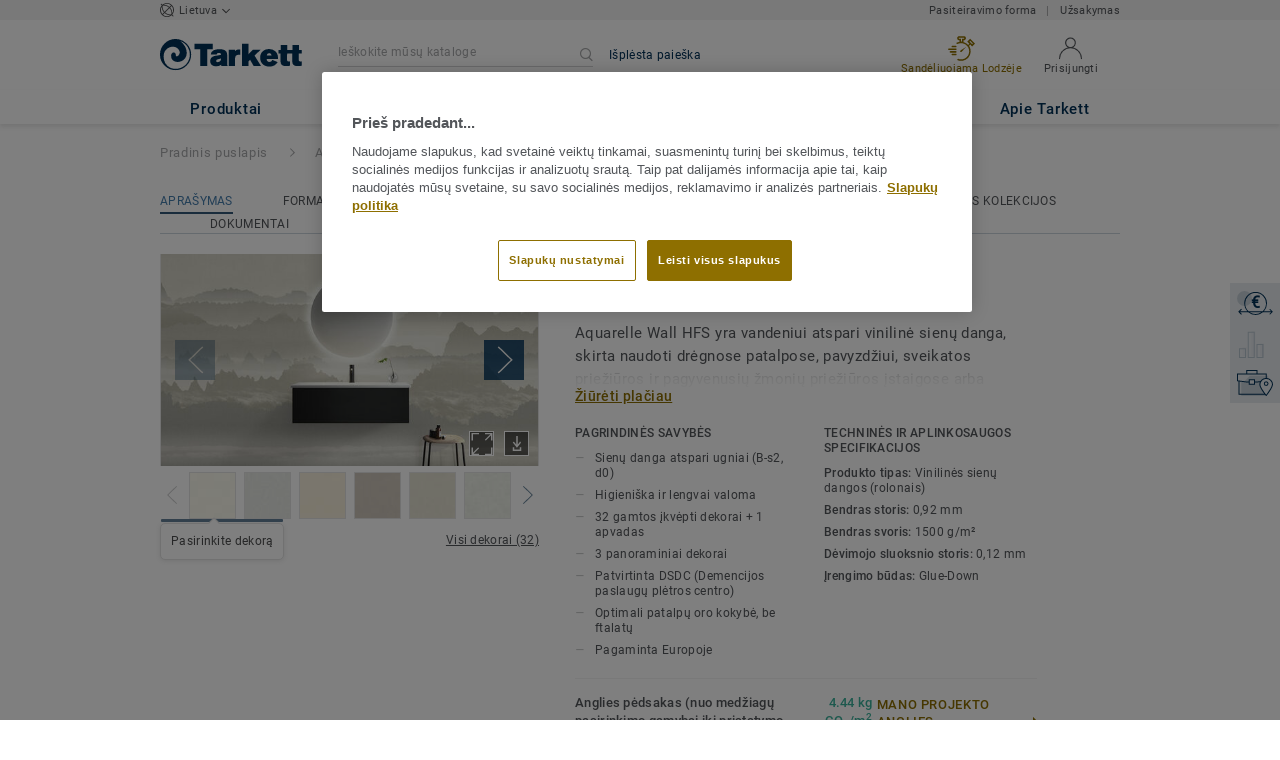

--- FILE ---
content_type: application/javascript; charset=UTF-8
request_url: https://www.tarkett.lt/_nuxt/lang-messages-lt_LT-yml.40d65a8082eafadf1f2e.js
body_size: 68003
content:
(window.webpackJsonp=window.webpackJsonp||[]).push([[72],{963:function(e,t){const o=[{"compass_page.choose_your_website":"Pasirinkite","compass_page.sites.b2c_description":"Papuoškite ir individualizuokite savo namus","compass_page.sites.b2c_cta_label":"Namams","compass_page.sites.b2b_description":"Atraskite grindų, sienų, aksesuarų ir vidaus sporto dangų profesionalų sprendimus","compass_page.sites.b2b_cta_label":"Profesionalams","compass_page.other_websites":"Kiti tinklapiai","compass_page.outdoor_websites":"Lauko grindų dangų sprendimai","compass_page.social_media":"Sekite mus","components.footer.hygiene_links_corporate":"Bendras","components.footer.hygiene_links_careers":"Karjera","components.footer.hygiene_links_terms_of_use":"Naudojimo sąlygos","components.footer.hygiene_links_privacy":"Privatumo politika","components.footer.hygiene_links_cookies":"Slapukų politika","components.footer.tarkett_social_facebook":"Sekite mus su „Facebook“","components.footer.tarkett_social_instagram_link":"https://www.instagram.com/tarkett_lietuva","components.footer.tarkett_social_linkedin":"Sekite mus LinkedIne","components.footer.tarkett_social_pinterest":"Sekite mus Pintereste","compass.country_name":"Jungtinė Karalystė","components.footer.tarkett_social_facebook_link":"https://www.facebook.com/tarkettlietuva","components.footer.tarkett_social_instagram":"Sekite mus Instragrame","components.footer.tarkett_social_linkedin_link":"https://www.linkedin.com/company/tarkett/","components.footer.tarkett_social_pinterest_link":"https://www.pinterest.com/tarkettofficial/","component.document.locale_selector.lt_LT":"Lietuvių (LIETUVA)","components.footer.tarkett_social_twitter_link":"https//twitter.com/TarkettLT","compass_page.seo.title":"Komercinio ir buitinio naudojimo grindų dangos Lietuvoje.","global.phone_number_human":"+370 37 262220","global.phone_number":"+(44) 800 3282115","global.phone_number_human_2":"+370 611 18292","global.phone_number_non_human_2":"+370 611 18292","global.phone_number_human_b2b":"+370 37 262220","global.phone_number_b2b":"+370 37 262220","components.footer.call_us_second_number":"info.lithuania@tarkett.com","components.nav.phone_2_b2b.label":"Atstovybės","components.nav.call_us":"Kreipkitės į mus","components.nav.call_us_second_number":"Huvudkontor","email.tarkett_marketing_communication_consent.message":'Gerb. Kliente, <br><br>\nNorime informuoti, kad vykdant bendradarbiavimą, Jūsų kontaktiniai duomenys yra saugomi mūsų duomenų bazėje.<br><br>\n<a href="{subscribeUrl}">PRAŠOME PASPAUSTI ANT NUORODOS, JEI NORITE GAUTI SU PRODUKTAIS SUSIJUSIĄ REKLAMĄ IR INFORMACIJĄ</a>.<br><br>\nAtkreipiame dėmesį į tai, Jums siųsime tik reikalingą ir svarbią informaciją.<br><br>\nTaip pat informuojame, kad galime naudoti Jūsų duomenis dalykinių santykių kūrimui, apklausų vykdymui arstatistinei analizei. Tuo tikslu „Tarkett“ gali teikti Jūsų duomenis patikimoms trečiosioms šalims, teikiančioms paslaugą „Tarkett“ vardu.<br><br>\nKaip nurodoma įstatyme, Jūs turite teisę prašyti naudoti bei taisyti, pašalinti ar apriboti Jūsų asmeninius duomenis, jų rinkimo apdorojimą. Tai daryti galite parašydami mums elektroninį laišką adresu dataprivacy.lt@tarkett.com. Taip pat, jei turite klausimų dėl duomenų apsaugos, prašome kreiptis aukščiau nurodytu adresu. <br><br>\nDėkojame už pasitikėjimą.<br><br>\n„TARKETT“ komanda<br><br>\nIšsamesnė informacija: <a href="{privacyUrl}">Privatumo Politika </a>',"email.tarkett_marketing_communication_consent.subject":'"Tarkett" saugo jūsų asmeninius duomenis',"email.tarkett_marketing_communication_consent.sender":"TARKETT komanda","components.nav.phone_1_b2b.number":"+370 37 262220","components.menu-categories.selected-category.category-page-button":"Visos kolekcijos","components.menu-categories.selected-category.title":"Raskite tinkamiausius produktus","components.nav.documents_headline":"Techniniai dokumentai","components.nav.phone_1_b2b.label":"Užsakymas","components.nav.documents_tab.title":"Dokumentai","components.nav.documents_tab.title_b2c":"Dokumentai","components.nav.categories_with_categories_tab.title":"Produktai","components.nav.segments_tab.title":"Segmentai","components.nav.segments_tab.label":"Segmentai","components.nav.contact_us_header":"Susisiekite su mumis","components.nav.current_country":"Lietuva","nav.locator_nav.sales_rep_locator":"Raskite savo pardavimo atstovą","account.update_email_preferences.title":"Ačiū!","account.update_email_preferences.button_go_home_text":"Grįžti į pradinį puslapį","account.update_email_preferences.action.unsubscribe":'Jūs daugiau negausite naujienų iš "Tarkett".',"account.update_email_preferences.action.subscribe":'Dėkojame, kad užsiprenumeravote "Tarkett" naujienas.',"components.nav.contact_form":"Pasiteiravimo forma","components.nav.contacts":"kontaktai","components.nav.contact_us":"Kontaktinė forma","compass_page.metadescription":"Išnagrinėkite „Tarkett“ grindis, skirtas komercinėms ir gyvenamosioms patalpoms, suraskite pardavimų atstovus arba užsisakykite natūrinių pavyzdžių: medžio, linoleumo, LVT ar vinilinių grindų dangų.","homepage.title.b2b":'Grindų specialistas profesionalams LT - "Tarkett"',"homepage.metadescription.b2b":"Profesionalios grindys LT mokykloms, ligoninėms, parduotuvėms, darbo ir kitoms patalpoms kiliminės, vinilinės, medinės ir linoleumo dangos.","about_tarkett.title":"Tarkett | Veiklos ir tvarumo ataskaita 2016 - 2017","about_tarkett.who_we_are.title":"Kas mes esame","about_tarkett.who_we_are.text":"„Tarkett“ savo klientams yra įsipareigojusi pasiūlyti didžiausią patirtį, kuriant grindų ir sportinių paviršių sprendimus žmonių gerovei ir aplinkos išsaugojimui.<br />Tiekiame platų grindų dangų asortimentą, kuriame inovatyvius produktus, esame kompetetingi ir pasiryžę pasidalinti savo patirtimi bei kuriame naujų ir tvarių prduktų vertę.","about_tarkett.in_the_world.title":'"Tarkett" pasaulyje',"about_tarkett.in_the_world.subtitle":"Tarketts subalansuotas verslo modelis vertinamas pasauliniu mastu.","about_tarkett.in_the_world.employee.number":"12.500","about_tarkett.in_the_world.employee.text":"darbuotojai","about_tarkett.in_the_world.laboratories.number":"24","about_tarkett.in_the_world.laboratories.text":"tyrimų laboratorijos","about_tarkett.in_the_world.design.number":"4","about_tarkett.in_the_world.design.text":"dizaino <br />centrai","about_tarkett.in_the_world.recycling.number":"7","about_tarkett.in_the_world.recycling.text":"perdirbimo centrai","about_tarkett.in_the_world.innovation.number":"1","about_tarkett.in_the_world.innovation.text":"mokslinių tyrimų ir inovacijų <br /> centrai","about_tarkett.in_the_world.industrial.number":"34","about_tarkett.in_the_world.industrial.text":"pramonės objektai visame pasaulyje","about_tarkett.in_the_world.net_sales.number":"2.7","about_tarkett.in_the_world.net_sales.top":"Daugiau nei","about_tarkett.in_the_world.net_sales.bottom":"2016 metais pardavimai siekė milijardus eurų","about_tarkett.in_the_world.exposure.title":"Subalansuota geografinė plėtra","about_tarkett.in_the_world.exposure.north_america":"44%<br />Šiaurės<br />Amerika<br />(įskaitant sportą)","about_tarkett.in_the_world.exposure.emea":"36%<br />EMEA<br />(įskaitant sportą)","about_tarkett.in_the_world.exposure.other":"20% <br />CIS, APAC<br />&amp; LATAM","about_tarkett.in_the_world.countries.number":"100","about_tarkett.in_the_world.countries.top":"Daugiau nei","about_tarkett.in_the_world.countries.bottom":"šalių","about_tarkett.in_the_world.flooring_sold.number":"1.3","about_tarkett.in_the_world.flooring_sold.text":"milijonai kvadratinių metrų grindų dangų, parduodama kiekvieną dieną","about_tarkett.at_a_glance.title":'"Tarkett" apžvalga',"about_tarkett.at_a_glance.subtitle":'Daugiau nei 130 metų, <br />inovacijų, atsidavimo, kompetencijų ir ilgalaikių<br />įsipareigojimų  tvarumo srityje pavertė "Tarkett" pasauline lydere<br />visuose rinkos segmentuose - siūlome moderniausius grindų dangų ir sportinių paviršių sprendimus.',"about_tarkett.at_a_glance.segments":"Segmentai","about_tarkett.at_a_glance.portfolio":"Vienas plačiausių<br />produktų asortimentų","about_tarkett.at_a_glance.portfolio.item_1":"Vinilas","about_tarkett.at_a_glance.portfolio.item_2":"Laminatas","about_tarkett.at_a_glance.portfolio.item_3":"Linoleumas","about_tarkett.at_a_glance.portfolio.item_4":"Guma ir aksesuarai","about_tarkett.at_a_glance.portfolio.item_5":"Kilimai","about_tarkett.at_a_glance.portfolio.item_6":"Dirbtinė žolė","about_tarkett.at_a_glance.portfolio.item_7":"Medis","about_tarkett.at_a_glance.portfolio.item_8":"Takeliai","about_tarkett.at_a_glance.number_one":"Nr. 1","about_tarkett.at_a_glance.number_one.item_1":"pasaulyje vinilinių dangų gamyboje","about_tarkett.at_a_glance.number_one.item_2":"dirbtinių dangų sporto aikštynams visame pasaulyje","about_tarkett.excellence.title":"Darbo ir pardavimų patirtis","about_tarkett.excellence.text":"„Tarkett“ nuo 2009 m. Diegia pasaulinės klasės standartus (WCM), siekdama įgyvendinti ir keistis geriausia praktika, idėjomis ir vidiniais etalonais. <br /> Vietos ir centrinės komandos ir toliau gerina saugą, darbo aplinką, klientų aptarnavimą, kokybę ir konkurencingumą.","about_tarkett.excellence.quote":"Mūsų siekis yra efektyviai panaudoti WCM ir žmogiškuosius išteklius, kad jie taptų etalonu klientų aptarnavimo srityse.","about_tarkett.excellence.quoted":"Antoine Prevost, Executive Vice President Operations","about_tarkett.customer_experience.title":"Klientų patirtitis","about_tarkett.customer_experience.text":"„Tarkett“ grindų dangų sprendimams sukūrė pridėtinę vertę galutiniams vartotojams, „Client Experience 2.0“ programa orientuojasi į procesų supaprastinimą mūsų verslo partneriams, tokiems kaip architektai ir dizaineriai, montuotojai, rangovai ir platintojai, bei padeda jiems plėsti savo verslą.","about_tarkett.customer_experience.quote":"„Tarkett“ pagrindinis tikslas yra tapti kompanija su kuria klientams ir mūsų partneriams būtų ypač paprasta bendradarbiauti.","about_tarkett.customer_experience.quoted":"Gilles Lebret, VP Customer Operations","about_tarkett.sustainability.title":"Tvarumas","about_tarkett.sustainability.subtitle":"„Tarkett“ įdiegė visapusišką tvarumo strategiją, pagrįstą pažangiu „Tarkett uždaro ciklo dizainu“, ir šiandien grindų dangų pramonėje pereina prie žiedinės ekonomikos, įkvėptos<br />Cradle to Cradle® principų.","about_tarkett.sustainability.quote":"Viskas prasideda nuo mūsų klientų. Mūsų holistinis požiūris įkvepia kuri sveikus produktus gerinančius gyvenimo kokybę žmonių sveikatą.","about_tarkett.sustainability.quoted":"Anne-Christine Ayed<br />EVP Research, Innovation and Environment","about_tarkett.sustainability.circular_economy.title":"Prisidedame prie<br />žiedinės ekonomikos","about_tarkett.sustainability.circular_economy.subtitle":"„Tarkett” yra įsipareigojusi pereiti nuo linijinio prie žiedinės ekonomikos modelio, kurį sudaro išteklių perdirbimo ciklas nuo projektavimo ir gamybos etapų iki vėlesnių naudojimo ir utilizavimo etapų.","about_tarkett.sustainability.ce_100":"Įsipareigojusi pereiti prie žiedinės ekonomikos.","about_tarkett.sustainability.cradle_to_cradle":"Cradle to Cradle® principų taikymas nuo 2011.","about_tarkett.sustainability.global_compact":"Taip pat skatiname ir savo tiekėjus prisijungti prie 10 JT principų.","about_tarkett.sustainability.world_economic_forum":"Indėlis į diskusijas apie klimato pokyčius, žiedinę ekonomiką ir statybų ateitį.","about_tarkett.challenges.title":"Spręsti globalius iššūkius","about_tarkett.challenges.global_goals.text":"+ A87 daugelį metų prisideda prie penkių įšūkių, diegdama savo 2020 m. Tvarumo planą visoje organizacijoje.","about_tarkett.challenges.good_health.title":"Ekologiškas dizainas iš kokybiškų medžiagų","about_tarkett.challenges.good_health.text":"„Tarkett“ pagrindinis tikslas yra tiekti kokybiškas medžiagas žmonių sveikatos, aplinkos bei vidaus oro kokybės gerinimui - prisidedame prie sveikų erdvių kūrimo.","about_tarkett.challenges.responsible_consumption.title":"Plėtojame žiedinės ekonomikos modelius","about_tarkett.challenges.responsible_consumption.text":"„Tarkett“ įmonėje bendrosios žiedinės ekonomikos modelis yra labai svarbus užtikrinant tausojantį vartojimą ir gamybą, kontroliuojant produktų galiojimo pabaigą ir atliekas paverčiant aukštos kokybės ištekliais.","about_tarkett.challenges.climate_action.title":"Kova su klimato kaita","about_tarkett.challenges.climate_action.text":"„Tarkett“ yra įsipareigojusi kovoti su klimato kaita, valdydama energijos vartojimą pramonės srityje ir naudodama perdirbtas medžiagas.","about_tarkett.challenges.sustainable_cities.title":"Plėtoti verslo ir socialinę atsakomybę","about_tarkett.challenges.sustainable_cities.text":"„Tarkett” siekia sukurti saugias darbo vietas, skatinant dialogą ir užmezgimą su vietos bendruomenėmis.","about_tarkett.challenges.partnerships.title":"Skatinti suinteresuotųjų šalių įsitraukimą","about_tarkett.challenges.partnerships.text":"Kaip patikimas pripažintas lyderis, „Tarkett“ veda visos pramonės srities dialogą dėl atsakingo išteklių naudojimo ir tvarumo.","about_tarkett.responsibility.title":"Verslumas ir socialinė atsakomybė","about_tarkett.responsibility.subtitle":"„Tarkett “turi stiprią verslumo dvasią, leidžiančią žmonėms save išreikšti ir kurti geresnį rytojų.","about_tarkett.responsibility.tarkett_awards":"„Tarkett Awards“ yra tarptautiniu mastu pripažinta programa, kuria indėlį į darbuotojų sėkmę.","about_tarkett.responsibility.tarkett_cares":"„Tarkett Cares“ yra savanorystės programa, telkianti komandas visame pasaulyje, siekiant kurti žmonių gerovę, dalijantis talentais su vietos bendruomenėmis.","about_tarkett.responsibility.tarkett_academy":"„Tarkett“ akademija yra programa, mokanti montuotojus ir jaunus absolventus.","about_tarkett.segments.design":"Dizainas","about_tarkett.segments.sustainability":"Tvarumas","about_tarkett.segments.innovation":"Inovacijos","about_tarkett.segments.references":"Keletas referencijų","about_tarkett.home.title":"Namai","about_tarkett.home.left_subtitle":"Spalvingi dizainai, akustinis komfortas ir paprastas montavimas yra „Tarkett“ išskirtiniai bruožai, kurie kiekvienam namo kambariui suteiks išskirtinumą ir malonų pojūtį.","about_tarkett.home.right_subtitle":"Modulinės dangos ir lengvas montavimas išskirtiniai buitinių dangų bruožai.","about_tarkett.home.design.item_1":"„Tarkett“ siūlo gaminius kiekvienam namo kambariui, sausai ar drėgnai patalpai, įvairių spalvų, raštų ir formatų, kad atitiktų kiekvieno poreikius ir skonį.","about_tarkett.home.design.item_2":"„Tarkett“ „Starfloor Click 55“ prabangios vinilinės plytelės yra 28 išskirtinių dizainų, turinčių profesionalią sujungimo sistemą, komercinį atsparumą dilimui ir 20 metų garantiją.","about_tarkett.home.sustainability.item_1":"„Tarkett“ vinilių grindų dangų vidaus patalpų oro kokybė su lakiųjų organinių junginių (LOJ) emisija <strong> 10 kartų mažesne </strong> nei reikalauja griežčiausi Europos standartai.","about_tarkett.home.references.item_1":'FRENCH POLYNESIA, Papeete, <span class="po_italic">Renovation of social habitat </span> &mdash; 5,000 sqm vinilinių heterogeninių',"about_tarkett.home.references.item_2":'RUSIJA, Maskva, <span class="po_italic">Apertamentų renovacija </span> &mdash; 7,000 m2 laminato dangos',"about_tarkett.education.title":"Švietimas","about_tarkett.education.left_subtitle":"Nuo darželių, mokyklų iki universitetų, „Tarkett“ turi didelę patirtį švietimo erdvių sprendimams ir siūlo platų spektrą sprendimų sveikai ir optimaliai mokymosi aplinkai sukurti.","about_tarkett.education.right_subtitle":"Nuo 2010 m. Iki šiol buvo utilizuota ir perdirbta daugiau kaip 116 000 metrinių tonų kilimų, LVT ir atliekų.","about_tarkett.education.design.item_1":"„Tarkett“ žino, kad tinkamos grindų spalvos gali teigiamai paveikti mokymąsi.","about_tarkett.education.design.item_2":"Tyrimas, kurį atliko „Tarkett“, įrodė, kad spalvos ir erdvės įtakoja vaikus. Spalvos įtakoja kūrybiškumą, padeda susikaupimui, todėl išskyrėme keturias spalvų emocijų grupes - Pagrindines ir Natūralias, Šviežias ir optimistiškas, Švelnias ir Raminančias, ir Šiltas ir Įkvepiančias.","about_tarkett.education.sustainability.item_1":"Patalpų oro kokybė ir gerovė yra ypač svarbi tiek studentams, tiek mokytojams.","about_tarkett.education.sustainability.item_2":"Tai pasiekiama sukuriant mažą LOJ <sup>(1)</sup> lakiųjų organinių junginių emisiją, mažesnę negu reguliavimai, be ftalatų plastifikatorių<sup>(2)</sup> kaip „ Tarkett “ grindų dangų „ iQ “,„ Tapiflex “,„ Acczent “, „iD Inspiration“ ir „Safetred“ kolekcijos.<br /><br />","about_tarkett.education.sustainability.caption_1":"Lakieji organiniai junginiai","about_tarkett.education.sustainability.caption_2":"Išskyrus pedirbtas medžiagas kai kuriuose produktuose","about_tarkett.education.references.item_1":'REUNION ISLAND, Saint-Denis (Réunion), <span class="po_italic">Šiaurės aukštoji mokykla</span> &mdash; 5,000 m2 vinilinių heterogeninių dangų',"about_tarkett.education.references.item_2":'JAV, West Lunn, Oregon, <span class="po_italic">Trillium Creek pradinė mokykla  </span> &mdash; kilimai',"about_tarkett.education.references.item_3":'BELGIJA, Antwerp, <span class="po_italic">Karel De Grote Kolegija </span> &mdash; 8,000 m2 of vinilinių grindų dangų ir kilimų',"about_tarkett.workplace.title":"Darbo erdvės","about_tarkett.workplace.left_subtitle":"Kūrybiški, tvarūs grindų sprendimai darbo vietose gali pagerinti darbuotojų efektyvumą ir savijautą, taip pat gerina oro kokybę, akustiką ir bendrą komfortą.","about_tarkett.workplace.right_subtitle":"Sveika, įkvepianti aplinka pagerina darbuotojų darbo kokybę, produktyvumą, sumažina pravaikštų skaičių.","about_tarkett.workplace.sustainability.item_1":"„Tandus“ pristatė ethos® pagrindą, kuriame naudojama alternatyvus PVC, PVB, didelio efektyvumo polimeras, perdirbamas iš išmestų priekinių langų ir apsauginių stiklų. Be to, „Ethos Modular“ yra pirmoji amerikietiška modulinė kiliminė plytelė, kuri nuo “lopšio iki lopšio” yra sertifikuota<sup>TM</sup> Sidabras.","about_tarkett.workplace.innovation.item_1":"Šiuolaikinėje visuomenėje, kur darbuotajai nebeprisirišę prie gyvenamosios vietos, keičiasi darbo vietos samprata. Jos dizainas yra mažiau formalus ir atpalaiduojantis, naudojant modulines grindų dangas ir kombinuotas spalvas bei medžiagas.","about_tarkett.workplace.references.item_1":'GUIANA, Kourou, <span class="po_italic">Guiana Space centro renovacija</span> &mdash; 6,000 m2 heterogeninių dangų',"about_tarkett.workplace.references.item_2":'PRANCŪZIJA, Paryžius la Défense, <span class="po_italic">Allianz Ofisas</span> &mdash; 42,000 m2 LVT ir kilimai',"about_tarkett.workplace.references.item_3":'RUSIJA, Maskva, <span class="po_italic">Žymaus Raudono Spalio šokolado fabrikas</span> &mdash; 1,125 m2 LVT',"about_tarkett.healthcare.title":"Sveikatos apsauga ir senjorų slauga","about_tarkett.healthcare.left_subtitle":"„Tarkett“ yra lyderė, padedanti rūpintis žmonėmis, teikiant patogią, higieninę aplinką darbuotojams ir pacientams ligoninėse ir slaugos namuose.","about_tarkett.healthcare.right_subtitle":"1 iš 2 ligoninių Europoje yra suklotos Tarkett grindys.","about_tarkett.healthcare.sustainability.item_1":"Be palankios ir ergonominės aplinkos gijimui, „Tarkett“ siūlo aukščiausią higieną, oro kokybę patalpose ir akustinį komfortą.","about_tarkett.healthcare.sustainability.item_2":"„iQ One“ yra naujos kartos homogeninės be PVC grindys, kuriose nėra plastifikatorių.","about_tarkett.healthcare.design.item_1":"Spalvos, šviesa ir kontrastai prisideda prie Alzheimeriu sergančių pacientų gerovės ir saugumo.","about_tarkett.healthcare.design.item_2":"“Tarkett”, kartu su gydytojais ir Alzhaimerio ligų specialistais atliko išsamų tyrimą, norėdami suprasti, kaip grindys daro įtaką paciento elgesiui ir nuotaikai medicinos įstaigose.","about_tarkett.healthcare.references.item_1":'TURKIJA, <span class="po_italic">Yozgat ligoninė</span> &mdash; 100,000 m2 homogeninių grindų dangų',"about_tarkett.healthcare.references.item_2":'PIETŲ AFRIKA, Cape Town, <span class="po_italic">Karo ligoninė</span> &mdash; 14,000 m2 homogeninių grindų dangų',"about_tarkett.healthcare.references.item_3":'NEW CALEDONIA, <span class="po_italic">Koné ligoninė</span> &mdash; 10,000 m2 homogeninių grindų dangų',"about_tarkett.stores.title":"Parduotuvės ir prekybos centrai","about_tarkett.stores.left_subtitle":"Grindų danga vaidina gyvybiškai svarbų vaidmenį norint sukurti geriną klientų patirtį prekybos vietose nuo mažos parduotuvės iki didelių prekybų centrų.","about_tarkett.stores.right_subtitle":"Išskirtinis dizainas gali sukurti ilgalaikį įspūdį ir teigiamą patirtį.","about_tarkett.stores.design.item_1":"Parduotuvės turi unikalią galimybę, sustiprinti savo prekės ženklą, pagerinti klientų patirtį ir sukurti vertę.","about_tarkett.stores.middle_column.item_1":"Prabangios vinilinės plytelės (LVT) yra puiki terpė žaisti su formatais ir spalvomis. „Grindys yra nauja žaidimų aikštelė “ tai nauja, vartotojui patogi svetainė, kurioje profesionalai gali rasti  nuotraukų galeriją ir prieigą prie daugelio grindų dizainų, kad būtų galima žaisti su formatais, spalvomis ir deriniais.","about_tarkett.stores.references.item_1":'JK, Londonas, <span class="po_italic">Marks &amp; Spencer Oxford Street</span> &mdash; vinylas',"about_tarkett.stores.references.item_2":'RUSija, skirtingi mietai, <span class="po_italic">Leroy Merlin parduotuvės</span> &mdash; 5,150 m2 homogeninės grindų dangos',"about_tarkett.stores.references.item_3":'JAV, Denveris, CO, <span class="po_italic">NFL Denver Broncos parduotuvė</span> &mdash; guminės plytelės',"about_tarkett.hospitality.title":"Sveikatingumas, kelionės ir laisvalaikis","about_tarkett.hospitality.left_subtitle":"„Tarkett“ padeda viešbučiams, restoranams ir kultūros įstaigoms kurti išskirtinę patirtį kuriant lojalumą prekės ženklui ir didinant klientų bazę.","about_tarkett.hospitality.right_subtitle":"Moduliniai ir nestandartinio dizaino sprendimai padeda sukurti asmenines erdves.","about_tarkett.hospitality.design.item_1":"Grindys vaidina pagrindinį vaidmenį kuriant unikalią, svaiginančią patirtį.","about_tarkett.hospitality.design.item_2":"2016 m. Pristatyta kolekcija „Infinies“ <sup>TM</sup> yra skaitmeniniu būdu atspausdinta prabangi vinilinė plytelė (LVT), kurioje vaizduojami penkių tarptautiniu mastu garsių menininkų projektai, ir bendro darbo rezultatas, leidžiantis architektams ir dizaineriams susikurti išskirtintį dizainą.","about_tarkett.hospitality.innovation.item_1":"„Tarkett“ turi plačią grindų dangų pasiūlą įvairių tipų parduyotuvėms ar aukščiausios klasės viešbučiams.","about_tarkett.hospitality.innovation.item_2":"Šviečiančios grindys dėka integruotos „Philips“ LED technologijos, tai puiki galimybė padaryti įspūdį nes išrankiausiams klientams.","about_tarkett.hospitality.references.item_1":'ISPANIJA,  Barselona, <span class="po_italic">Viešbutis Catalonia Ainyó</span> (PLAZA) &mdash; 2,000 m2 LVT',"about_tarkett.hospitality.references.item_2":'RUSIJA, St. Petersburgas, <span class="po_italic">Hermitage muziejus</span> &mdash; 5,200 m2 homogeninių grindų dangų',"about_tarkett.hospitality.references.item_3":'KANADA, Alberta, <span class="po_italic">Edmonton Tarptautinis oro uostas</span> &mdash; Powerbond, kilimai',"about_tarkett.marine.title":"Jūra, aviacija ir transportas","about_tarkett.marine.left_subtitle":"Tarkett yra pagrindinis grindų dangų  žaidėjas aviacijos, jūros, automobilių, &amp; autobusų, ir traukinių pramonėje.","about_tarkett.marine.right_subtitle":"Tarkett daugiafunkciniai sprendimai atitinka aukščiausias technines specifikacijas.","about_tarkett.marine.design.item_1":"„Tarkett“ siūlo metinę tendencijų knygą ir koncepcinę jūrų ir aviacijos pramonės prognozę.","about_tarkett.marine.innovation.item_1":"„Tarkett“ plečia savo jūrinį asortimentą naudodama papildomas Tarptautinės jūrų organizacijos sertifikuotas medžiagas kilimų, vinilo ir linoleumo kategorijose.","about_tarkett.marine.references.item_1":'Kruizinis laivas, <span class="po_italic">Koningsdam</span> Nyderlandų ir Amerikos linijos &mdash; kilimai',"about_tarkett.marine.references.item_2":"KLM flagmanas “Pasaulio verslo klasė” kabinos","about_tarkett.sports.title":"Sportas ir sveikatingumas","about_tarkett.sports.left_subtitle":'"Tarkett“ siekia prisidėti prie geresnių sporto rezultatų, tiek vidaus, tiek lauko patalpose.',"about_tarkett.sports.right_subtitle":'"Tarkett" turi didesnę nei 25 metų patirtį gaminant dirbtinę žolę .',"about_tarkett.sports.design.item_1":'"Tarkett" siūlo plačius sprendimus sporto dangoms tiek lauko tiek vidaus patalpoms, todėl galime teigiamai prisidėti prie Jūsų klomandos identiteto stiprinimo.',"about_tarkett.sports.design.item_2":"","about_tarkett.sports.innovation.item_1":"„Tarkett“ teikia pirmenybę naujovėms, kad visiems vartotojams būtų suteikta diferencijuota patirtis","about_tarkett.sports.innovation.bullet_point_1":"CoolPlay dirbtinė žolė","about_tarkett.sports.innovation.bullet_point_2":"Rise-N-Run hidrauliniai vikšrai","about_tarkett.sports.innovation.bullet_point_3":"GrassMaster&reg; Hibridinė žolė","about_tarkett.sports.references.item_1":'JAV, Masačusetsas, <span class="po_italic">Gillette Stadionas</span> Nyderlandų ir Amerikos linijos &mdash; FieldTurf',"about_tarkett.sports.references.item_2":'ITALIJA, Milanas, <span class="po_italic">AC Milano ir Intero Milano San Siro Stadijonas</span> &mdash; GrassMaster® aikštė, stadionas ir stadiono apylinkės',"about_tarkett.sports.references.item_3":'BRAZILIJA, <span class="po_italic">Olimpinių žaidynių įrenginiai</span> (Žiniasklaidos ir spaudos centrai, sportininkų kaimelis ir kai kurios veiklos zonos) &mdash; vinilas',"account.account_details.change_your_password":"Pakeisti slaptažodį","account.account_details.details.edit":"Pakeisti vartotojo vardą","account.account_details.empty_history_title":"Dar neužsisakėte pavyzdžių.","account.account_details.details.company":"Įmonė","account.account_details.details.email_address":"Jūsų elektroninio pašto adresas","account.account_details.details.firstname":"Vardas","account.account_details.details.function.architect":"Architektas","account.account_details.details.function.building_contractor":"Statybos rangovas","account.account_details.details.function.designer":"Dizaineris","account.account_details.details.function.distributor":"Platintojas","account.account_details.details.function.economist":"Ekonomistas","account.account_details.details.function.flooring_contractor_support":"Grindų rangovo parama","account.account_details.details.function.general_contractor":"Generalinis rangovas","account.account_details.details.function.label":"Darbo pobūdis","account.account_details.details.function.press":"Paspauskite","account.account_details.details.function.project_manager":"Projektų vadovas","account.account_details.details.lastname":"Pavardė","account.account_details.details.mobile_phone":"Mobilusis telefonas","account.account_details.details.office_phone":"Ofiso telefonas","account.account_details.details.title":"JŪSŲ SĄSKAITOS DUOMENYS","account.account_details.your_password":"JŪSŲ SLAPTAŽODIS","account.account_nav.account_details":"Sąskaitos profilis","account.account_nav.documents":"Mano dokumentai","account.account_nav.requests":"My zžsakymas","account.account_nav.samples_history":"Mano pavyzdžių užsakymas","account.confirmation_page.general_inquiry.label_button":"Grįžti į pagrindinį puslapį","account.confirmation_page.general_inquiry.message":"Jūsų užklausa {ssid} gauta. Ką tik išsiuntėme Jums patvirtinimo pranešimą ir netrukus su Jumis susisieksime.","account.confirmation_page.general_inquiry.meta.title":'Susisiekite su mumis | "Tarkett"',"account.confirmation_page.general_inquiry.title":"Ačiū, kad kreipiatės","account.contact":"Susisiekti","account.documents.download_center_section":"Atsisiuntimų skiltis","account.documents.feel_free_to_add_some":"Galite juos pridėti iš","account.documents.no_document_in_your_account":"Savo paskyroje neturite Jokių dokumentų.","account.documents.title":"Jūsų dokumentai","account.documents.you_could_then_create_list":"tada sukurkite sąrašus, kuriuos galima siųsti el. paštu","account.edit_my_account.company_name.blank":"Įmonės pavadinimo laukas negali būti tuščias.","account.edit_my_account.firstname.blank":"Įveskite savo vardą","account.edit_my_account.function.blank":"Darbo funkcija negali būti tuščia","account.edit_my_account.lastname.blank":"Prašome įrašyti savo pavardę","account.edit_my_account.main_title":"Redaguokite savo sąskaitos informaciją","account.edit_my_account.password.blank":"Slaptažodžio laukelis negali būti tuščias.","account.edit_my_account.title":"Redaguokite savo sąskaitos informaciją","account.edit_my_password.current_password.blank":"Įveskite dabartinį slaptažodį.","account.edit_my_password.error.wrong_credentials":"Slaptažodis neteisingas.","account.edit_my_password.main_title":"Ankstesnis slaptažodis","account.edit_my_password.old-password":"Dabartinis slaptažodis","account.edit_my_password.password":"Naujas slaptažodis","account.edit_my_password.password.blank":"Įveskite naują slaptažodį.","account.edit_my_password.password.long":"Jūsų slaptažodį turi sudaryti mažiau nei 100 simbolių.","account.edit_my_password.password.short":"Jūsų slaptažodį turi sudaryti 6 ar daugiau simbolių.","account.edit_my_password.passwords.mismatch":"Slaptažodžiai turi sutapti","account.edit_my_password.repeat-password":"Pakartokite slaptažodį","account.edit_my_password.submit":"Pakeisti slaptažodį","account.edit_my_password.title":"Įveskite slaptažodį","account.general_inquiry.meta.title":'Susisiekite su mumis | "Tarkett"',"account.general_inquiry.title":"Susisiekite su mumis","account.login.error_title":"Įvedėte neteisingą el. Pašto adresą arba slaptažodį","account.login.fail":"Įvedėte neteisingą el. Pašto adresą arba slaptažodį.","account.login.fail_attempt_3":"Paskyra bus užrakinta dar po 2 nepavykusių bandymų įvesti slaptažodį.","account.login.fail_attempt_4":"Paskyra bus užrakinta dar po 1 nepavykusio bandymo įvesti slaptažodį.","account.login.forgot_password":"Pamiršau slaptažodį","account.login.locked":"Jūsų sąskaita užrakinta dėl saugumo priežasčių. Jums buvo išsiųstas el. Laiškas su slaptažodžio atnaujinimo nuoroda.","account.login.not_a_member.benefits.intro":"Susikurkite sąskaitą ir pasinaudokite ja","account.login.not_a_member.benefits.order_history":"Prieiga prie užsakymų istorijos","account.login.not_a_member.benefits.sample_order":"Efektyvus pavyzdžių užsakymas","account.login.not_a_member.benefits.simplified_contact":'Supaprastintas susisiekimas su "Tarkett"',"account.login.not_a_member.title":"Dar neesate narys?","account.login.sign_in":"Prisijunkite prie savo paskyros","account.login.title":"Prisijunkite prie savo paskyros","account.my_account.signout":"ATSIJUNGTI","account.my_account.user_interface_temporarily_unavailable":"Apgailestaujame, vartotojo prieiga laikinai nepasiekiama. Badykite vėliau dar kartą.","account.password_request_confirm_page.button_resend_email":"Atsiųsti el. laišką dar kartą","account.register.explanation":"Susikurti „Tarkett“ sąskaitą labai paprasta, užpildykite šią formą ir mes sukonfigūrusome Jums paskyrą.","account.register.title":"Sukurti paskyrą","account.requests.card.date_sent":"Siuntimo data","account.requests.card.enquiry_details":"Informacija apie užklausą","account.requests.card.enquiry_topic":"Užklausos tema","account.requests.card.hide_additional_notes":"Slėpti papildomus užrašus","account.requests.card.previous_request":"Ankstesnis prašymas","account.requests.card.product_information":"Produkto informacija","account.requests.card.project":"Projektas","account.requests.card.project_completion":"Projekto pabaiga","account.requests.card.project_information":"Informacija apie projektą","account.requests.card.project_maturity":"Projekto stadija","account.requests.card.project_size":"Projekto dydis","account.requests.card.project_type":"Projekto tipas","account.requests.card.request_enquiry":"Bendros užklausos","account.requests.card.request_information":"Prašyti informacijos","account.requests.card.request_quote":"Užklausa","account.requests.card.request_type":"Prašymo tipas","account.requests.card.show_additional_notes":"Peržiūrėkite papildomus pastabas","account.requests.card.ssid":"Prašyti ID","account.requests.contact_link":"Nauja užklausa","account.requests.contact_message":"Negavote atsakymo į savo užklausą? Apgailestaujame dėl to, susisiekite su mūsų klientų aptarnavimo skyriumu, kuris mielai Jums padės.","account.requests.main_title":"Jūsų užklausos","account.requests.title":"Jūsų užklausos","account.reset_password.explanation":"Norėdami iš naujo nustatyti slaptažodį, tiesiog įveskite ir patvirtinkite naują slaptažodį žemiau esančiuose laukuose.","account.reset_password.meta.title":"Susikurkite naują slaptažodį","account.reset_password.passwords_must_match":"Slaptažodžiai turi sutapti","account.reset_password.title":"Sukurkite naują slaptažodį","account.reset_password_request.explanation":"Įveskite el. pašto adresą, kurį nurodėte kurdami savo paskyrą, ir mes atsiųsime Jums nuorodą, kad galėtumėte sukurti naują slaptažodį","account.reset_password_request.meta.title":"Pamiršau slaptažodį","account.reset_password_request.title":"Pamiršau slaptažodį","account.reset_password_request_confirmation.explanation":"Norėdami iš naujo nustatyti slaptažodį, vykdykite el. laiške nurodytas instrukcijas","account.reset_password_request_confirmation.meta.title":"Atstatytą slaptažodį atsisiųsti el. paštu","account.reset_password_request_confirmation.resend_explanation":"Jei negavote el. laiško, pabandykite išsiųsti el. laišką dar kartą arba susisiekite su mumis, mes Jums padėsime.","account.reset_password_request_confirmation.title":"El.laiškas išsiųstas","account.samples_history.empty_history_explanation":"Užsisakyti pavyzdžius labai paprasta. Išsirinkite dominančią kolekciją, kad galėtumėte atrinkti pavyzdžius, sudėti juos į krepšelį ir patvirtinti užsakymą, mes juos pristatysime prie Jūsų durų.","account.samples_history.main_title":"Jūsų užsakymai","account.samples_history.title":"Jūsų užsakymų istorija","account.sample_history.entry_sample.category":"Produkto tipas","account.sample_history.entry_sample.dimensions":"matmenys","account.sample_history.entry_sample.name":"pavadinimas","account.sample_history.entry_sample.product_id":"produkto id","account.sample_history.entry_sample.quantity":"Kiekis:","account.shipping_addresses.manage":"Tvarkyti mano pristatymo adresus","account.shipping_addresses.none-yet":"Dar neturite registruotų siuntimo adresų.","account.shipping_addresses_details.add_shipping_address":" Susikurkite adresą |  Pridėkite adresą| Pridėkite adresą","account.shipping_addresses_details.delete_shipping_address":"Pašalinti","account.shipping_addresses_details.edit_shipping_address":"Redaguoti","account.shipping_addresses_details.your_shipping_addresses":"Jūsų pristatymo adresas (-ai)","account.sign_up.server_unavailable":"Šiuo metu nėra prieigos prie serverio, bandykite vėliau dar kartą.","account.sign_up_confirm_page.button_contact_us":"Susisiekite su mumis","account.sign_up_confirm_page.one_click_from_registration_text":"Puiki žinia, Jums liko vienas žingsnis iki registracijos pabaigos. Tiesiog patvirtinkite savo profilį laišku, kurį Jums ką tik išsiuntėme el. paštu <b>{email}</b>.","account.sign_up_confirm_page.seo_title":"Profilio sukūrimas","account.sign_up_confirm_page.title":"El. laiškas išsiųstas","account.signup_activation_request.p1":"Saugumo sumetimais el. laiškas buvo išsiųstas  <b>{email}</b> kad būtų galima suaktyvinti Jūsų profilį.","account.signup_activation_request.p2":"Norėdami patvirtinti savo tapatybę, spustelėkite nuorodą, nurodytą el. laiške","account.signup_activation_request.p3":'Jei negavote el. laiško, spustelėkite <a href="{url}">sukurti naują paskyrą</a>.',"account.signup_activation_request.title":"„Tarkett“ Jus jau pažįsta","account.signup_activation_update.error.invalid_token":"Jūsų naudojamas raktas prisijungimui prie prieigos yra netinkamas.","account.signup_activation_update.explanation":"Puiki naujiena! Jums liko vienas žingsnis iki registracijos pabaigos. Tiesiog užpildykite šią trumpą formą ir greitai turėsite savo paskyrą.","account.signup_activation_update.success_message":"Puiki naujiena! Jūsų prieiga suaktyvinta","account.signup_activation_update.title":"Sukurti paskyrą","account.signup_landing.explanation":"Paskyros sukūrimas užtruks tik keletą minučių, ir galėsite pasiekti užsakymų istoriją, išsaugoti dokumentus ir automatiškai užpildyti formas.","account.signup_landing.title":"Sukurti paskyrą","account.signup_landing.user_already_exists":"El. Pašto adresas jau naudojamas","account.view.hello":"Mano Profilis","account.view.my_account_menu":"MANO PRAŠYMAI","account.view.title":"Jūsų paskyra","article.show.scroll_down":"Slinkite žemyn, jei norite tęsti","article.view.default_read_more":"Skaityti daugiau","article.view.learn_more":"Sužinokite daugiau","article.view.related_articles":"Susiję straipsniai|Susiję straipsniai|Susiję straipsniai","article.view.related_collections":"Siūloma kolekcija|Siūloma kolekcija|Siūlomos kolekcijos","article_page.title.tarkett":'"Tarkett"',"base.basket":"Krepšelis","base.hello":"Sveiki","base.login":"Prisijunkite","base.reset-password":"Atstatyti slaptažodį","base.switch-en_US":"Amerikiečių","base.switch-fr_FR":"Prancūzų","base.switch-nl_NL":"Olandų","basket.add-sample":"Gaukite pavyzdį","basket.basket":"Jūsų pirkinių krepšelis","basket.download_image_mobile.seo.title":'Informacija apie {kolekcijos_pavadinimą} paveiksliukas | "Tarkett"',"basket.empty":"Jūsų sąrašas tuščias","basket.order.btn":"Užsakyti dabar","basket.order.success":"Jūsų užsakymas buvo sėkmingai įvykdytas","basket.order_confirmation.message":"Jūsų užsakymas {ssid} buvo išsiųstas mūsų klientų aptarnavimo skyriui. Netrukus susisieksime su Jumis ir atsiųsime pristatymo informaciją.","basket.order_confirmation.meta.title":"Jūsų pavyzdžio užsakymo patvirtinimas","basket.order_confirmation.title":"Ačiū už jūsų užsakymą","basket.product-id":"Nuoroda","basket.product-name":"Produkto pavadinimas","basket.product-qty":"Kiekis","basket.quotation_confirmation.label_button":"Grįžti į pagrindinį puspapį","basket.quotation_confirmation.message":"Jūsų užklausa {ssid} buvo išsiųsta. Klientų aptarnavimo atstovas su Jumis susisieks artimiausiu metu.","basket.quotation_confirmation.meta.title":"Klauskite kainos","basket.quotation_confirmation.title":"Dėkokame už Jūsų užklausą","basket.quotation_request.apptype.label":"Sektorius","basket.quotation_request.collection":"Kolekcija","basket.quotation_request.from_cta.label":"Papildomos pastabos (ne daugiau kaip 1500 ženklų)","basket.quotation_request.from_cta.message":"Įveskite tekstą, kuriame yra mažiau nei 1500 ženklų","basket.quotation_request.from_footer.label":"Kurios kolekcijos/produktai Jus domina? (mažiau nei 1500 ženklų)","basket.quotation_request.from_footer.message":"Įveskite tekstą, kuriame yra mažiau nei 1500 ženklų","basket.quotation_request.ending.label":"Baigimo data","basket.quotation_request.ending.less_a_month":"Mažiau nei mėnesį","basket.quotation_request.ending.more_six_months":"Daugiau nei 6 mėnesiai","basket.quotation_request.ending.one_to_three_months":"Nuo 1 iki 3 mėnesių","basket.quotation_request.ending.three_to_six_months":"Nuo 3 iki 6 mėnesių","basket.quotation_request.maturity.concept":"Koncepcija","basket.quotation_request.maturity.label":"Projekto stadija","basket.quotation_request.maturity.layout_in_progress":"Diegiama","basket.quotation_request.maturity.product_choices":"Produktų pasirinkimas","basket.quotation_request.maturity.technical_specifications":"Techninės specifikacijos","basket.quotation_request.product":"Produktai","basket.quotation_request.product_choice":"Jūsų produkto pasirinkimas","basket.quotation_request.project_information":"Jūsų projektas","basket.quotation_request.request":"Pasiūlymo kaina","basket.quotation_request.send":"Pateikite mano prašymą","basket.quotation_request.size.label":"Projekto dydis","basket.quotation_request.size.less_100":"< 100m²","basket.quotation_request.size.less_200":"< 250m²","basket.quotation_request.size.less_300":"< 500m²","basket.quotation_request.size.less_400":"< 1 000m²","basket.quotation_request.size.less_500":"> 1 000m²","basket.quotation_request.success":"Jūsų kainos užklausa išsiųsta.","basket.quotation_request.title":"Klauskite kainos","basket.order_shipping_information.seo.title":"Pristatymo informacija apie užsakytą pavyzdį","basket.order_shipping_information.seo.title.anonymous":"Kontaktinė ir pristatymo informacija","basket.order_shipping_information.title":"Pristatymo informacija","basket.order_shipping_information.title.anonymous":"Kontaktinė ir pristatymo informacija","basket.shipping_address.new_address":"Siųsti nauju adresu","basket.shipping_project.apptype.label":"Sektorius","basket.shipping_project.apptype.office_public_institutions":"Biurai ir viešosios įstaigos","basket.shipping_project.apptype.stores_shops":"Parduotuvės ir prekybos centrai","basket.shipping_project.comment.label":"Papildomos pastabos (ne daugiau kaip 1500 ženklų)","basket.shipping_project.comment.message":"Įveskite tekstą, kuriame yra mažiau nei 1500 ženklų","basket.shipping_project.ending.label":"Baigimo data","basket.shipping_project.ending.less_a_month":"Mažiau nei mėnesis","basket.shipping_project.ending.more_six_months":"Daugiau nei 6 mėnesiai","basket.shipping_project.ending.one_to_three_months":"Nuo 1 iki 3 mėnesių","basket.shipping_project.ending.three_to_six_months":"Nuo 3 iki 6 mėnesių","basket.shipping_project.explanation":"Norėdami naudotis šia funkcija, turite būti prisijungę","basket.shipping_project.form_title":"Informacija apie projektą","basket.shipping_project.maturity.concept":"Koncepcija","basket.shipping_project.maturity.label":"Projekto brandumas","basket.shipping_project.maturity.layout_in_progress":"Diegiama","basket.shipping_project.maturity.product_choices":"Produktų pasirinkimas","basket.shipping_project.maturity.technical_specifications":"Techninės specifikacijos","basket.shipping_project.send":"Pateikite mano užsakymą","basket.shipping_project.size.label":"Projekto dydis","basket.shipping_project.size.less_100":"< 100m²","basket.shipping_project.size.less_200":"< 250m²","basket.shipping_project.size.less_300":"< 500m²","basket.shipping_project.size.less_400":"< 1 000m²","basket.shipping_project.size.less_500":"> 1 000m²","basket.shipping_project.title":"Informacija apie projektą pavyzdžių užsakymui","basket.view.added_everything":"Ar radote viską, ko ieškojote?","basket.view.create_an_account":"Sukurti paskyrą","basket.view.have_an_account.benefits.intro":"Susikurkite paskyrą ir naudokitės šiais privalumais","basket.view.have_an_account.benefits.order_history":"Prieiga prie užsakymų istorijos","basket.view.have_an_account.benefits.sample_order":"Paprastas pavyzdžių užsakymas","basket.view.have_an_account.benefits.retrieve_basket":"Galimybė atkurti pirkinių krepšelį","basket.view.info_proceed_anonymous.intro":"Jei tai bus tik pavyzdžio užklausa:","basket.view.info_proceed_anonymous":"Pereikite prie apmokėjimo neprisijungę","basket.view.label_size":"Formatas","basket.view.order_now":"Pereikite prie mokėjimo","basket.view.placeholder":"Ieškokite produkto ar kolekcijos","basket.view.remove":"Pašalinti","basket.view.requested_sample":"Jūsų krepšelis tuščias |  Jūsų užsakytas pavyzdys |  Jūsų užsakyti pavyzdžiai","basket.view.quantity":"Kiekis","basket.view.search_text.b2b":"Jūsų krepšelis tuščias. Galite užsisakyti iki {max} trijų pavyzdžių vienu metu. Pridėkite daugiau, ieškodami idėjų Jūsų sprendimams. | Galite užsisakyti iki {max} nemokamų pavyzdžių vienu metu. Ieškokite idėjų ir sprendimų mūsų kataloge.|Galite užsisakyti iki {max} nemokamų pavyzdžių vienu metu. Ieškokite idėjų ir sprendimų mūsų kataloge.","basket.view.search_text_api_down":"Galite ieškoti kitų produktų.","basket.view.seo_title":'Mano krepšelis | Pavyzdžio užsakymas | "Tarkett"',"basket.view.sign_in":"Prisijunkite ir pateikite užsakymą","basket.view.title":"Mano krepšelis","category.collection_results.number_of_matching_results":" Kolekcija | Kolekcija |  Kolekcijos","category.hero.see_details":"PEŽIŪRĖKITE DUOMENIS","collection.available_backing":"Pagrindas","collection.backing_selection_select":"Pasirinkite pagrindą","collection.backing_specifications.backing_compression_deflection_astm_d_3574":"Įlinkis (Metric) ASTM D 3574","collection.backing_specifications.backing_compression_set_astm_d_3574":"Suspaudimo rinkinys ASTM D-3574","collection.backing_specifications.backing_dye_method":"Dažymo metodas","collection.backing_specifications.backing_pile_fibre":"Kilpos pluoštas","collection.backing_specifications.backing_post_consumer_recycled_content":"Po vartojimo perdirbtas turinys","collection.backing_specifications.backing_total_thickness":"Bendras storis","collection.description":"Aprašymas","collection.downloads.text":"Apsilankykite mūsų dokumentacijos centre, kad lengvai rastumėte visus mūsų atsisiunčiamus dokumetus {kolekcijosPavadinimas}","collection.downloads.title":"Dokumentai","collection.downloads.visit":"Apsilankykite dokumentacijos centre","collection.download_image_mobile.download":"Parsisiųsti vaizdą","collection.hero.key_features":"Pagrindinės savybės","collection.hero.see_details":"Atraskite daugiau","collection.individual_sku.available_backing":" ir {length} pagrindo| ir {length} pagrindo| ir {length} pagrindų","collection.individual_sku.available_format":"Galima rasti {length} formatų|Galima rasti {length} formatų| Galima rasti {length} formatais","collection.next_step.find_retailer_title":"Rasti prekybininką","collection.next_step.find_sales_rep_title":"Raskite pardavimo atstovą","collection.next_step.get_quote_description":"Užpildykite mūsų trumpą klausimyną, kad gautumėte pasiūlymą savo projektui","collection.next_step.get_quote_link":"Klauskite kainos","collection.next_step.get_quote_title":"Gaukite kainą","collection.references.title":"Įgyvendinti projektai {kolekcijos_pavadinimas} |Įgyvendinti projektai {kolekcijos_pavadinimas} | Įgyvendinti projektai {kolekcijos_pavadinimas}","collection.technical_specifications.specifications-none":"Spustelėkite ant produkto arba apsilankykite dokumentacijos centre, kad gautumėte techninias specifikacijas.","collection.technical_specifications.title":"Techninės ir aplinkosaugos specifikacijos","collection.thumbnails.explore":"Peržiūrėkite išsamią informaciją apie produktą","collection.thumbnails.order_a_sample":"Užsakykite pavyzdį","collection.thumbnails.room_visualizer_mobile_hint":"Įgyvendinkite savo idėjas naudojant „Tarkett“ Vizualizacijos programėlę, kurią galite rasti mūsų svetainėje.","collection.thumbnails.view_all":"Peržiūrėkite visus galimus formatus","collection.thumbnails.view_room_visualizer":"Žiūrėti Vizualizacijos programėlėje","components.considerations.default_link_title":"Skaityti daugiau","components.considerations.discover_more":"Svarstymai & Insights for {name}","components.considerations.see_all":"See more","components.considerations.see_less":"See less","components.considerations.title":"Pasvarstymai ir įžvalgos","components.cookie_notification.button":"PRIIMTI IR UŽDARYTI","components.cookie_notification.cookie_policy":"SPAPUKŲ POLITIKA","components.cookie_notification.message":"Mes naudojame slapukus, kad suteiktume Jums geriausią įmanomą patirtį mūsų svetainėje, tęsdami paiešką svetainėje, Jūs sutinkate su jų naudojimu. Norėdami sužinoti daugiau, perskaitykite apie mūsų slapukų politiką.","components.doc_centre_zipped_bar.document_list":"Dokumentų sąrašas","components.doc_centre_zipped_bar.documents_added":"Dokumentas pridėtas prie sąrašo|Dokumentas pridėtas prie sąrašo|Dokumentai pridėti prie sąrašo","components.doc_centre_zipped_bar.download":"Parsisiųsti","components.doc_centre_zipped_bar.email_documents":"Siųsti dokumentus el. paštu","components.doc_centre_zipped_bar.mail_subject":"„Tarkett“ dokumentų sąrašas","components.doc_centre_zipped_bar.next":"Kitas","components.doc_centre_zipped_bar.previous":"Ankstesnis","components.doc_centre_zipped_bar.remove":"Pašalinti","components.document.add_to_email_list":"išsiųsti el. paštu","components.document.download":"Parsisiųsti","components.document.included_in_your_email_list":"Įtraukta į jūsų el.paštą","components.document.published":"Paskelbta","components.document.remove_document":"Pašalinti dokumentą","components.document.save_to_account_list":"Išsaugoti mano paskyroje","components.document.saved_to_account_list":"Išsaugota mano paskyroje","components.filter-results.brand.Tarkett":'"Tarkett"',"components.filter-results.doc-role.jpeg":"JPEG","components.filter-results.doc-role.jpg":"JPG","components.filter-results.doc-role.ms_excel":"MS Excel","components.filter-results.doc-role.ms_word":"MS Word","components.filter-results.doc-role.pdf":"PDF","components.filter_results.clear_filters":"Išvalyti filtrus","components.footer.customer_service_contact_us":"Kontaktai","components.footer.customer_service_title":"Klientų aptarnavimas","components.footer.faq":"FAQ","components.footer.hygiene_links_copyright":"© Tarkett {year}","components.footer.hygiene_links_site_map":"Svetainės struktūra","components.footer.quick_links_ask_for_quotation":"Klauskite kainos","components.footer.quick_links_order_sample":"Užsakykite pavyzdį","components.footer.quick_links_title":"Greitos nuorodos","components.footer.tarkett_social_title":'Susisiekti su "Tarkett"',"components.footer.tarkett_social_twitter":'Sekite mus su "Twitter"',"components.footer.uk_b2b_quick_links.delivery_express":"Skubus pristatymas per 2 dienas","components.footer.webshop":"Internetinė parduotuvė","components.format.express_delivery_format.available_as_part_of_two_day_express":"{count} formatas galimas kaip 2 dienų ekspres pristatymo dalis|{count} formatas galimas kaip 2 dienų ekspres pristatymo dalis|{count} formatai galimi kaip 2 dienų ekspres pristatymo dalis","components.format.express_delivery_format.more_about_two_days_express":"Daugiau apie skubų 2 dienų pristatymą","components.image.image_link_product.order_sample":"Užsakykite pavyzdį","components.nav.about_tarkett":'Apie "Tarkett"',"components.nav.ask_for_quotation":"Klauskite kainos","components.nav.contact.options":"Klientų aptarnavimo galimybės","components.nav.corporate_website":"Įmonės svetainė","components.nav.cpds":"CPDs","components.nav.design":"Dizainas","components.nav.discover_tarkett":'Atraskite "Tarkett"',"components.nav.download_documents_by_brand":"PAGAL PREKĖS ŽENKLĄ","components.nav.download_documents_by_category":"PAGAL PRODUKTO RŪŠĮ","components.nav.download_documents_by_segment":"PAGAL SEGMENTUS","components.nav.explore_segment":"ATRASKITE SEGMENTUS","components.nav.explore_segment_by_segment":"PAGAL SEGMENTĄ","components.nav.find_products":"RASTI PRODUKTUS","components.nav.find_products_by_brand":"PAGAL PREKĖS ŽENKLĄ","components.nav.find_products_by_category":"Pagal produkto tipą","components.nav.find_products_by_segment":"Pagal segmentus","components.nav.floorskills":"Floorskills.co.uk","components.nav.workshop_tarkett":"LAtelier Tarkett","components.nav.innovation":"Naujovės","components.nav.latest_news":"Naujausios žinios","components.nav.london_showroom":"Salonas Londone","components.nav.references":"Įgyventinti projektai","components.nav.sustainability":"Tvarumas","components.nav.tarkett_studio":'"Tarkett" Studija',"components.nav.train_and_connect":"Treniruokis ir prisijunk","components.nav.plan_and_design":"Dizainas ir interjeras","components.nav.find_products_by_area":"Vizualizacija","components.overlay.image_popin.download_image":"Parsisiųsti vaizdą","components.overlay.image_popin.products_used":"Naudotas produktas |  Naudoti produktai","components.overlay.select_format.button":"Pridėti formatą į krepšelį","components.overlay.select_format.dimensions":"matmenys","components.overlay.select_format.product_id":"produkto ID","components.overlay.select_format.title":"Pasirinkite pavyzdžio formatą","components.overlay.sample_add_to_basket_popin.checkout":"PATIKRINKITE IR VYKDYKITE","components.overlay.sample_add_to_basket_popin.go_to_cart":"EITI Į KREPŠELĮ","components.overlay.sample_add_to_basket_popin.close":"Uždaryti pavyzdžių užsakymą","components.overlay.sample_add_to_basket_popin.continue_navigation":"Tęsti naršymą","components.overlay.sample_add_to_basket_popin.error.sample_already_added_detail":"Tęskite naršymą arba pereikite prie apmokėjimo.","components.overlay.sample_add_to_basket_popin.error.sample_already_added_message":"Šis pavyzdys jau yra Jūsų krepšelyje","components.overlay.sample_add_to_basket_popin.error.sample_already_added_title":"Pavyzdys jau yra Jūsų krepšelyje","components.overlay.sample_add_to_basket_popin.error.samples_ordering_limit_detail":"Pasiekėte nemokamų pavyzdžių limitą {sampleLimit}","components.overlay.sample_add_to_basket_popin.error.samples_ordering_limit_message":"Jei norite užsisakyti daugiau nei {sampleLimit} atskirų produktų pavyzdžiai, susisiekite su mūsų <a href={linkUrl} class=tk-link tk-link-apply-error>klientų aptarnavimo skyriumi</a> jie mielai jums padės.","components.overlay.sample_add_to_basket_popin.error.samples_ordering_limit_title":"Pasiekėte nemokamų pavyzdžių limitą {sampleLimit}","components.overlay.sample_add_to_basket_popin.error.service_unavailable_detail":"Vėliau bandykite dar kartą.","components.overlay.sample_add_to_basket_popin.error.service_unavailable_message":"Šiuo metu paslauga negalima.","components.overlay.sample_add_to_basket_popin.error.service_unavailable_title":"Paslauga negalima","components.overlay.sample_add_to_basket_popin.success.title":"Jūsų pavyzdys pridėtas |Jūsų pavyzdys pridėtas |  Jūsų pavyzdžiai pridėti","account.sample_history.entry.additional_samples":" {count} papildomas pavyzdys įtrauktas į užsakymą.| {count} papildomi pavyzdžiai įtraukti į užsakymą.","account.sample_history.entry.delivery_information":"Pristatymo informaciją","account.sample_history.entry.hide_order_details":"Slėpti išsamią užsakymo informaciją","account.sample_history.entry.order_id":"Užsakymo ID","account.sample_history.entry.order_information":"Užsakymo informacija","account.sample_history.entry.order_placed":"Užsakymas pateiktas","account.sample_history.entry.previous_order":"ankstesnis užsakymas","account.sample_history.entry.project_completion":"Projekto pabaiga","account.sample_history.entry.project_information":"Projekto informacija","account.sample_history.entry.project_maturity":"Projekto brandumas","account.sample_history.entry.project_size":"Projekto dydis","account.sample_history.entry.project_type":"Projekto tipas","account.sample_history.entry.shipping_address":"Pristatymo adresas","account.sample_history.entry.swatch_samples":"natūralaus dydžio pavyzdžiai","account.sample_history.entry.view_order_details":"Peržiūrėti užsakymo detales","components.search_overlay.search_the_site":"Ieškokite svetainėje","components.searchbox.label":"Ieškokite svetainėje","components.searchbox.submit_button":"Ieškokite","components.searchbox.suggested_results_title":"Siūlomi rezultatai","components.site_switch.b2b":"svetainė profesionalams","components.site_switch.b2c":"svetainė namams","components.site_switch.close":"Uždaryti pavyzdžių užsakymą","components.site_switch.go":"Eiti !","components.site_switch.title":"Sveiki atvykę „Tarkett“ svatainę","components.site_switch.actual_market":"tu esi ant","components.site_switch.other_market":"eikite į","components.technical_characteristics.backing.select_one_backing_to_display_attributes":"Pasirinkite pagrindą, kad būtų parodytos techninės savybės","components.technical_characteristics.backing.selection_select":"Pasirinkite pagrindą","components.thumbnails.product_count":"Peržiūrėti visus {count} dizainus|Peržiūrėti visus {count} dizainus|Peržiūrėti visus {count} dizainus","components.thumbnails.show_less":"Žiūrėti mažiau","components.thumbnails.title":"Galimi {count} dizainai ir spalvos|Galimi {count} dizainai ir spalvos|Galimi {count} dizainai ir spalvos","components.nav.webshop":"Internetinė parduotuvė","country.ir":"Airijos respublika","country.mx":"Meksika","country.uk":"Jungtinė Karalystė","country.us":"Jungtinės Amerikos Valstijos","document.view.header_title":"Dokumentų centras","document.view.page_title":"Dokumentų centras","edit.my-password":"Pakeisti slaptažodį","edit.password-save-successful":"Jūsų slaptažodis buvo sėkmingai pakeistas.","edit.save":"Išsaugoti","edit.save-successful":"Jūsų profilis buvo sėkmingai atnaujintas","error.not_logged":"Norėdami tęsti, turite būti prisijungę. Prisijunkite prie savo paskyros ją sukurkite.","filter-area":"Kambarys","filter-brand":"Prekės ženklas","filter-building_types":"Sektorius","filter-color":"Spalva","filter-doc-category":"Produktų tipas","filter-doc-collection":"Kolekcija","filter-doc-role":"Dokumento tipas","filter-doc-segment":"Segmentai","filter-doc-type":"Failo tipas","filter-format":"Formatai","filter-installation-method":"Montavimas","filter-locations":"Vieta","filter-product-family":"Produktų tipas","filter-segment":"Segmentai","filter-tone":"Atspalvis","filter-type_news":"Naujienų rūšis","form.account.general_inquiry.company_name.blank":"Įmonės laukas tuščias","form.account.general_inquiry.company_name.label":"Įmonė","form.account.general_inquiry.email.blank":"El. pašto adresas tuščias arba netinkamas el. pašto formatas","form.account.general_inquiry.email.label":"El. pašto adresas","form.account.general_inquiry.error":"Apgailestaujame, kažkas nutiko, atsiunčiant Jūsų užklausą.","form.account.general_inquiry.first_name.blank":"Įveskite savo vardą","form.account.general_inquiry.first_name.label":"Vardas","form.account.general_inquiry.last_name.blank":"Įrašykite pavardę","form.account.general_inquiry.last_name.label":"Pavardė","form.account.general_inquiry.message.description":"Įveskite tekstą, kuriame yra mažiau nei 1500 ženklų","form.account.general_inquiry.message.label":"Pranešimas (ne daugiau kaip 1500 ženklų)","form.account.general_inquiry.phone.blank":"Įveskite savo telefono numerį","form.account.general_inquiry.phone.label":"Telefonas","form.account.general_inquiry.segment.aged-care":"Senatvės priežiūra","form.account.general_inquiry.segment.blank":"Pasirinkite sektorių","form.account.general_inquiry.segment.education":"Išsilavinimas","form.account.general_inquiry.segment.healthcare":"Sveikatos apsauga","form.account.general_inquiry.segment.hospitality":"Svetingumas","form.account.general_inquiry.segment.housing":"Namai","form.account.general_inquiry.segment.indoor-sports":"Vidaus sportas","form.account.general_inquiry.segment.industry-and-transport":"Pramonė ir transportas","form.account.general_inquiry.segment.label":"Sektorius","form.account.general_inquiry.segment.not_valid":"Negalimas sektorius","form.account.general_inquiry.segment.offices-and-public-institutions":"Įmonės ir viešosios institucijos","form.account.general_inquiry.segment.stores-and-shops":"Parduotuvės ir prekybos centrai","form.account.general_inquiry.send":"Pateikti","form.account.general_inquiry.success":"Ačiū, kad kreipiatės","form.account.general_inquiry.topic.blank":"Pasirinkite užklausos temą","form.account.general_inquiry.topic.find-retailers-in-my-area":"Raskite prekybininką","form.account.general_inquiry.topic.get-product-information":"Gaukite informaciją apie produktą","form.account.general_inquiry.topic.label":"Tema","form.account.general_inquiry.topic.meet-tarkett-sales-repr":"Susipažinkite su „Tarkett“ pardavimo atstovu","form.account.general_inquiry.topic.other":"Gaukite bendrą informaciją","form.basket.quotation_request.error.comment.blank":"Prašau parašykite, kokią informaciją galėtume Jums suteikti","form.basket.quotation_request.error.ending.blank":"Kada Jūsų projekto pabaiga?","form.basket.quotation_request.error.firstname.blank":"Įveskite savo vardą","form.basket.quotation_request.error.function.blank":"Pasirinkite savo darbo pobūdį","form.basket.quotation_request.error.lastname.blank":"Įveskite savo pavardę","form.basket.quotation_request.error.maturity.blank":"Kokia jūsų projekto branda?","form.basket.quotation_request.error.phone.blank":"Įveskite savo telefono numerį","form.basket.quotation_request.error.segment.blank":"Pasirinkite sektorių","form.basket.quotation_request.error.size.blank":"Koks jūsų projekto dydis?","form.basket.quotation_request.select_placeholder":"Pasirinkite vieną","form.basket.shipping_address.contact_information_anonymous":"Kontaktinė informacija","form.basket.shipping_address.deliver_to_existing_address":"Pristatykite šiuo adresu","form.basket.shipping_address.existing_address":"Adresas","form.basket.shipping_address.instruction":"Įveskite pristatymo adresą. Jis bus automatiškai išsaugotas jūsų paskyroje.","form.basket.shipping_address.instruction_address_anonymous":"Tiksliai nurodykite, kur norite kad Jums atsiųstume pavyzdžius.","form.basket.shipping_address.instruction_contact_anonymous":"Nurodykite šio užsakymo kontaktą.","form.basket.shipping_address.option_send_to_a_new":"Siųsti nauju adresu","form.basket.shipping_address.select_delivery_address":"Pasirinkite pristatymo adresą","form.basket.shipping_address.send_to_a_new":"Pasirinkite naują pristatymo adresą","form.basket.shipping_address.send_to_a_new_anonymous":"Pristatymo informacija","form.basket.shipping_project.asterisk_notice":"Visi laukeliai privalomi","form.basket.shipping_project.error.apptype":"Pasirinkite sektorių","form.basket.shipping_project.error.comment":"Prašau, apibūdinkite kokia informacija Jus domina.","form.basket.shipping_project.error.ending":"Kada baigsis Jūsų projektas?","form.basket.shipping_project.error.maturity":"Kokiame etape yra Jūsų projektas?","form.basket.shipping_project.error.size":"Koks yra Jūsų projekto dydis?","form.basket.shipping_project.select_placeholder":"Pasirinkite vieną","form.customer_info.customer_company_name.blank":"Nurodykite savo įmonės pavadinimą","form.customer_info.customer_company_name.label":"Įmonė","form.customer_info.email.blank":"El. pašto adresas tuščias arba netinkamas el. pašto formatas","form.customer_info.email.label":"El. Paštas","form.customer_info.first_name.blank":"Įrašykite savo vardą","form.customer_info.first_name.label":"Vardas","form.customer_info.function.blank":"Pasirinkite savo darbo pobūdį","form.customer_info.last_name.blank":"Įrašykite savo pavardę","form.customer_info.last_name.label":"Pavardė","form.customer_info.office_phone.blank":"Telefono laukas negali būti tuščias.","form.customer_info.office_phone.label":"Kontaktinis telefono numeris","form.edit_my_account.asterisk_notice":"Privalomi laukai","form.edit_my_account.cancel":"Atšaukti","form.edit_my_account.company_name":"Įmonė","form.edit_my_account.contact_details":"Kontaktiniai duomenys","form.edit_my_account.email":"Elektroninio pašto adresas","form.edit_my_account.first_name":"Vardas","form.edit_my_account.last_name":"Pavardė","form.edit_my_account.mobile_phone":"mobilusis telefonas","form.edit_my_account.office_phone":"Ofiso telefonas","form.edit_my_account.professional_details":"Profesionalios detalės","form.edit_my_account.submit":"Išsaugoti pakeitimus","form.function.architect":"Architektas","form.function.blank":"Pasirinkite savo darbo pobūdį","form.function.building_contractor":"Statybos rangovas","form.function.designer":"Dizaineris","form.function.distributor":"Platintojas","form.function.economist":"Ekonomistas","form.function.general_contractor":"Generalinis rangovas","form.function.label":"Darbo pobūdis","form.function.placeholder":"Pasirinkite vieną","form.function.press":"Paspauskite","form.function.project_manager":"Projekto vadovas","form.in_page_search.search":"Paieška","form.login_type.email_address.error":"Patikrinkite el. pašto formatą","form.login_type.email_address.label":"El. Pašto adresas","form.login_type.password":"Jūsų slaptažodis","form.login_type.sign_in":"Prisijungti","form.reset_password.error.repeat_password":"Slaptažodžiai turi sutapti","form.reset_password.error.short":"Jūsų slaptažodis turi būti 6 ar daugiau simbolių.","form.reset_password.password_first":"Naujas slaptažodis","form.reset_password.password_second":"Pakartokite naują slaptažodį","form.reset_password.submit":"Išsaugokite naują slaptažodį","form.reset_password_request.email_address":"Jūsų elektroninio pašto adresas","form.reset_password_request.error.email_address":"Patikrinkite el. pašto formatą","form.reset_password_request.submit":"Atstatyti slaptažodį","form.shipping_address.address.blank":"Nurodykite pristatymo adresą","form.shipping_address.address.label":"Adresas","form.shipping_address.city.blank":"Nurodykite miestą","form.shipping_address.city.label":"Miestas","form.shipping_address.company_name.blank":"Prašome įrašyti įmonės ar gavėjo vardą","form.shipping_address.company_name.label":"Įmonės ar gavėjo vardas","form.shipping_address.continue":"Tęsti","form.shipping_address.country.blank":"Pasirinkite šalį","form.shipping_address.country.label":"Šalis","form.shipping_address.county.label":"Šalis","form.shipping_address.postal_code.blank":"Nurodykite pašto kodą","form.shipping_address.postal_code.label":"Pašto kodas","form.shipping_address.state.blank":"Nurodykite valstiją","form.shipping_address.state.label":"Valstija","form.shipping_address.update":"Atnaujinti","form.sign_up.asterisk_notice":"Privalomi laukai","form.sign_up.button":"Sukurti paskyrą","form.sign_up.company_name":"Įmonė","form.sign_up.company_name.blank":"Įmonės pavadinimo laukas negali būti tuščias.","form.sign_up.email":"El.pašto adresas","form.sign_up.email.blank":"El. pašto adresas negali būti tuščias.","form.sign_up.firstName":"Vardas","form.sign_up.firstname.blank":"Įveskite savo vardą","form.sign_up.function":"Darbo pobūdis","form.sign_up.function.blank":"Darbo funkcija negali būti tuščia","form.sign_up.lastName":"Pavardė","form.sign_up.lastname.blank":"Prašome įrašyti savo pavardę","form.sign_up.password":"Slaptažodis","form.sign_up.password.blank":"Slaptažodis negali būti tuščias.","form.sign_up.password.long":"Jūsų slaptažodis turi būti ne ilgesnis nei 100 simbolių.","form.sign_up.password.short":"Jūsų slaptažodis turi būti 6 ar daugiau simbolių.","form.sign_up.repeat_password":"Slaptažodžiai turi sutapti","form.signup_activation.button":"Aktyvuoti sąskaitą","form.signup_landing.button":"Kitas","form.signup_landing.email":"El.pašto adresas","form.signup_landing.email.blank":"El. pašto adresas tuščias arba netinkamas el. pašto formatas","global.field_required.error":"Šis laukas turi būti užpildytas","global.language.en_GB":"Anglų","global.language.en_US":"Anglų","global.language.es_US":"Isapanų","global.tarkett":'"Tarkett"',google_site_verification:"dee8nCbzd0Q8_AdS5_qqHfr9NV9-tieH0z76QwkZ9Ls","homepage.collection":"Kolekcija","homepage.empty-results":"Paieškos rezultatų nėra. Galite pabandyti ieškoti pagal sku id (e.g. 3242820) arba pagal spalvą (e.g. rusva).","homepage.feature_promo_quote.link_title_empty":"Pažiūrėkite, kaip mes tai darome","homepage.featured_articles.learn_more":"Sužinokite daugiau","homepage.featured_articles.module_title":"Teminis straipsnis|Teminis straipsnis|Teminiai straipsniai","homepage.links.by_category":"Pagal produkto tipą","homepage.links.by_color":"Pagal spalvą","homepage.links.by_segment":"Pagal segmentus","homepage.links.find_perfect":"Raskite tinkamą grindų dangos sprendimą","homepage.metadescription.b2c":"Raskite didelį grindų dangų pasirinkimą namams kiliminė danga, medis, vinilinė ruloninė ir plytelėmis Jūsų miegamajam, gyvenamajam kambariui, virtuvei, vonios kambariui ir dar daugiau.","homepage.next_step.create_you_space":"Susikurkite savo erdvę","homepage.next_step.documentation_centre":"Ieškoti dokumentų","homepage.next_step.go_to_downloads":"Eikite į atsisiuntimus","homepage.next_step.launch_visualiser":"Paleiskite Vizualizacijos programėlę","homepage.next_step.order_sample":"Užsakymo pavyzdys","homepage.next_step.order_sample_now":"Užsisakykite pavyzdį dabar","homepage.next_step.find_retailer_title":"Rasti prekybininką","homepage.references.title":"Mūsų naujausios referencijos |Mūsų naujausios referencijos | Mūsų naujausios referencijos","homepage.search-body-placeholder":"Ieškokite mūsų kataloge","homepage.sku":"Sku","homepage.title.b2c":'Grindų specialistas namas LT - "Tarkett"',"homepage.welcome.b2b":"Sveiki atvykę į „Tarkett“ prefesionalams","homepage.welcome.b2c":"Sveiki atvykę į „Tarkett“ vartotojams","latest_news.description":"Visos grindys - produktai, naujovės, renginiai, mugės ir dar daugiau","latest_news.details_link":"Skaityti daugiau","latest_news.seoTitle":'Naujausios žinios| "Tarkett"',"latest_news.title":"Naujausios žinios","login.company-name":"Įmonė","login.confirm-error":"Atsiprašome, bet mes negalime patvirtinti jūsų el. Pašto naudodami šią nuorodą...","login.confirm-successful":"Jūsų el. Pašto adresas buvo patvirtintas, dabar galite prisijungti.","login.contact":"Kontaktinis vardas","login.create-account":"Sukurti paskyrą","login.email":"El.Pašto adresas","login.firstName":"Vardas","login.lastName":"Pavardė","login.login":"Prisijungti","login.phone":"Telefonas","login.registration-successful":"Tu beveik baigei! Patvirtinkite savo paskyrą spustelėdami nuorodą, kurią jums ką tik išsiuntėme.","login.username":"Vartotojo vardas","my-account.market":"Prekyba ","nav.account_title.log_in":"Prisijungti","nav.account_title.log_out":"Atgsijungti","nav.account_title.welcome":"Sveiki atvykę","nav.basket.basket_count_none":"Krepšelyje yra 0 pavyzdžių","nav.basket.basket_count_one":"Krepšelyje yra 1 pavyzdys","nav.basket.basket_count_multiple":"Turite {basketCount} pavyzdžius savo krepšelyje","nav.b2b_plan_design.bim":"BIM","nav.b2b_plan_design.floorcraft_design_service":"Floorcraft projektavimo paslauga","nav.b2b_plan_design.room_visualizer":"Kambario vizualizacija","nav.b2c_plan_design.link_floor_calculator":"Grindų skaičiuoklė","nav.b2c_plan_design.room_visualizer":"Kambario vizualizacija","nav.close.button":"Uždaryti","nav.dealer_locator.locator":"Rasti pardavėją","nav.dealer_locator.options":"Vietos nustatymai","nav.sales_rep_locator.locator":"Raskite pardavimo kontaktą","nav.sales_rep_locator.options":"Raskite pardavimo kontaktą","nav.locator_nav.title":"Navigacija","nav.locator_nav.dealer_locator":"Rasti platintoją","nav.title.download_documents":"ATSISIŲSTI DOKUMENTUS","nav.title.install_maintain":"Įdiegti ir prižiūrėti","news.detail.go_back":"Grįžti į visas naujienas","news.detail.related_collections.available_skus":"{count} SKU prieinamas|{count} SKU prieinamas|{count} SKUs prieinamas","news.detail.related_collections.title":"Siūloma kolekcija","news.detail.related_news.title":"Susijusios naujienos","news.detail.share":"Dalintis","product.available_backings":"Pagrindas","product.common_characteristics":"Bendros savybės","product.download_image_mobile.seo.title":'nformacija apie {produktoPavadinimą} paveiksliukas | "Tarkett"',"product.download_image_mobile.download":"Parsisiųsti vaizdą","product.hero.applications":"{product_name} tinka naudoti","product.hero.new":"Naujiena!","product.hero.product_count_available":"Tinkamas {count} formatas|Tinkamas {count} formatas|Tinkami {count} Formatai","product.hero.product_count_show":"Peržiūrėti visus {count} formatus|Peržiūrėti visus {count} formatus|Peržiūrėti visus {count} Formatus","product.hero.welding_rods.title":"Suvirinimo siūlės","product.hero.understand":"Suprasti","product.next_step.get_quote_description":"Užpildykite mūsų klausimyną, kad gautumėte savo projekto pasiūlymą","product.next_step.get_quote_link":"Klauskite kainos","product.next_step.get_quote_title":"Gaukite kainą","product.next_step.launch_visualiser":"Paleiskite Vizualizacijos programėlę","product.next_step.need_a_sample":"Reikia pavyzdžio?","product.next_step.need_a_sample_description":'Jei Jums reikia {product_name}, apsilankykite „Tarkett“ atstovybėje arba susisiekite su mumis nuo 830 iki 1700 <a class="tk-link tk-link-apply-transparent-border" href="tel++370 37 262220">+37 (0) 37 26 2220.</a>',"product.next_step.need_a_sample_link":"Užsakykite pavyzdį","product.next_step.order_sample_description":"Pasinaudokite patirtimi {collection_name}, palyginkite produktus, dydžius ir pajauskite kokybę. Užsakykite iki {product_limit} įvairių matmetų produktų.","product.next_step.order_sample_link":"Užsakykite pavyzdį","product.next_step.order_sample_title":"Gaukite pavyzdį","product.next_step.vizualizer_description":"Pagyvinkite savo idėjas naudodamiesi „Tarkett“ kambario vizualizacija. Pasirinkite grindų dangas iš plataus „Tarkett“ asortimento, tinkančio įvairioms erdvėms.","product.next_step.vizualizer_description_mobile":"Jei norite, kad Jūsų idėjos būtų įgyvendintos naudojant „Tarkett“ kambario vizualizaciją, apsilankykite svetainėje naudodami stacionarų ar planšetinį kompiuterį.","product.next_step.vizualizer_link":"Sukurkite savo erdvę","product.references.title":"Projekto savybės {collection_name} |Projekto savybės {collection_name} | Projektų savybės {collection_name}","product.technical_specifications.title":"Techninės ir aplinkosaugos specifikacijos","product.view.see_collection":"Žiūrėti kolekciją ","reference.detail.hero.architect":"Dizaineris / Architektas","reference.detail.hero.building_owner":"Pastato savininkas","reference.detail.hero.collection_used":"Panaudotos kolekcijos","reference.detail.hero.contractor":"Rangovas","reference.detail.hero.title":"Panaudotos kolekcijos","reference.detail.related_articles.title":"Susijęs straipsnis|Susijęs straipsnis|Susiję straipsniai","reference.detail.share":"Dalinkis","reference.detail.print_reference":"Atspausdinkite nuorodą","reference.detail.see_all_references":"Žiūrėti visas nuorodas","components.filter.hub.filter_result":"Filtras","reference.hub.meta.description":"Nuo idėjos iki realizacijos „Tarkett“ visada rasite tinkamą produktą.","reference.hub.reference_list.link_label":"Sužinokite daugiau","reference.hub.reference_list.number_of_matching_results":"Susipažinkite su {count} įgyvendintu projektu|Susipažinkite su {count} įgyvendintu projektu|Susipažinkite su {count} įgyvendintais projektais","reference.hub.teaser":"Nuo idėjos iki realizacijos „Tarkett“ visada rasite tinkamą produktą.","reference.hub.title":"Projektų referencijos","reset.request-button":"Pakeisti slaptažodį","reset.request-error-2":"Šiandien jau paprašėte slaptažodžio.","reset.request-password-button":"Iš naujo nustatyti slaptažodį","sample.available":"prieinama","sample.not_available":"neprieinama","search.compare_products.ask_for_quote":"Klauskite kainos","search.compare_products.go_back_to_serp":"Grįžti į paieškos rezultatus","search.compare_products.order_a_sample":"Užsakykite pavyzdį","search.compare_products.select_backing":"Pasirinkite pagrindą","search.compare_products.select_backing_instruction":"Pasirinkite<br />pagrindą","search.compare_products.title":"Palyginimo įrankis","search.compare_products.view_in_room_designer":"Vaizdas kambario vizualizacijos","search.documentation_center.login_notification.login":"Prisijunkite","search.documentation_center.login_notification.or":"arba","search.documentation_center.login_notification.signup":"susikurti paskyrą","search.documentation_center.login_notification.to_manage":"tvarkyti / išsaugoti dokumentus savo profilyje.","search.documentation_center.number_of_matching_documents":" Dokumentas | Dokumentas |  Documentai","search.documentation_center.sub_title":"Jums reikia konkretaus dokumento? Ieškokite norimo produkto ar kolekcijos pavadinimo ir suraskite visus susijusius dokumentus.","search.documentation_center.title":"Dokumentacijos centras","search.filter.filter_results.close":"Uždarykite filtrus","search.filter.filter_results.filter_results":"Patikslinkite paiešką","search.search_no_result.no_result":"Apgailestaujame, Jūsų paieška neteikė jokio rezultato.","search.search_no_result.no_result_description":"Išbandykite kitą užklausą arba {contact_us} gauti asmeninį atsakymą.","search.search_no_result.no_result_description_contact_tarkett":"susisiekite su mumis","search.search_no_result.title":"PAIEŠKOS REZULTATAI","search.search_result_all.collection_count":"Rodyti visą {count} Kolekciją|Rodyti visą {count} Kolekciją|Rodyti visas {count} Kolekcijas","search.search_result_all.collections":"Kolekcijos","search.search_result_all.document_count":"Rodyti visą{count} Dokumentą|Rodyti visą{count} Dokumentą|Rodyti visus{count} Dokumentus","search.search_result_all.documents":"Dokumentai","search.search_result_all.other_results":"Kiti rezultatai","search.search_result_all.other_results_count":"Rodyti visus {count} kitus rezultatus","search.search_result_all.product_count":"Rodyti visą {count} Produktą|Rodyti visą {count} Produktą|Rodyti visus {count} Produktus","search.search_result_all.products":"Produktai","search.search_result_all.search_results_for":"Paieškos rezultatai","search.search_result_all.see_all_collections":"Rodyti visas kolekcijas","search.search_result_all.see_all_products":"Rodyti visus produktus","search.search_result_all.total_count":"{count} Paieškos rezultatas|{count} Paieškos rezultatas|{count} Paieškos rezultatai","search.search_result_nav.all":"Visi","search.search_result_nav.collections":"Kolekcijos","search.search_result_nav.documents":"Dokumentai","search.search_result_nav.other_results":"Kitas rezultatas","search.search_result_nav.products":"Produktai","search.search_results_collections.number_of_matching_results":" Paieškos rezultatas| Paieškos rezultatas| Paieškos rezultatai","search.search_results_documents.number_of_matching_results":" Paieškos rezultatas| Paieškos rezultatas| Paieškos rezultatai","search.search_results_others.number_of_matching_results":" Paieškos rezultatas| Paieškos rezultatas| Paieškos rezultatai","search.search_results_products.compare":"Palyginkite","search.search_results_products.compare_up_to_3":"Palyginkite iki 3 produktų","search.search_results_products.number_of_matching_results":" Paieškos rezultatas| Paieškos rezultatas| Paieškos rezultatai","search.search_results_products.sort.color_darkest_to_lightest":"Nuo tamsiausio iki šviesiausio","search.search_results_products.sort.color_lightest_to_darkest":"Nuo šviesiausio iki tamsiausio","search.search_results_products.sort.product_name_a_to_z":"Produtai nuo A iki Z","search.search_results_products.sort.product_name_z_to_a":"Produktai nuo Z iki A","search.search_results_products.sort.product_new_first":"Pirmiausia nauji produktai","search.search_results_products.sort.relevance":"Aktualumas","search.search_results_products.sort.sort_by":"RŪŠIUOTI","segment.hub.collection_count":" Nėra kolekcijos| {count} kolekcija| {count} kolekcijos","segment.hub.real_case":"Atvejų analizė|Atvejų analizės","segment.hub.see_all_solutions":"ŽIŪRĖKITE VISUS SPRENDIMUS","segment.hub.see_less_solutions":"ŽIŪRĖKITE MAŽIAU SPRENDIMŲ","segment.hub.solutions_title":"Rasite sprendimą kiekvienai erdvei","segment.next_step.vizualizer_description":"Pagyvinkite savo idėjas naudodamiesi „Tarkett“ kambario vizualizacija. Pasirinkite grindis iš plataus „Tarkett“ asortimento, tinkačio įvairioms erdvėms.","segment.next_step.vizualizer_description_mobile":"Pagyvinkite savo idėjas naudodamiesi „Tarkett“ kambario vizualizacija. Pasirinkite grindis iš plataus „Tarkett“ asortimento, tinkačio įvairioms erdvėms.","segment.next_steps.title":"Paleiskite Vizualizacijos programėlę","segment.next_steps.title_agedcare":"Senatvės priežiūra","segment.next_steps.title_bathroom":"Vonia","segment.next_steps.title_bedroom":"Miegamasis","segment.next_steps.title_education":"Ugdymas","segment.next_steps.title_entrance":"Įėjimas ir prieškambariai","segment.next_steps.title_healthcare":"Sveikatos apsauga","segment.next_steps.title_home":"Namai","segment.next_steps.title_homeoffice":"Biuras namuose","segment.next_steps.title_hospitality_travel_leisure":"Svetingumas, kelionės ir poilsis","segment.next_steps.title_kidsbedroom":"Vaikų miegamasis ir žaidimų kambarys","segment.next_steps.title_kitchen":"Virtuvė","segment.next_steps.title_livingroom":"Svetainė","segment.next_steps.title_stores_n_shops":"Parduotuvės ir prekybos centrai","segment.next_steps.title_workplace":"Darbo aplinka","segment.next_step.sales_rep_description":"Norėdami pasikonsultuoti dėl tinkamo sprendimo Jūsų projektui, susisiekite su „Tarkett“ atstovu","segment.next_step.sales_rep_title":"Raskite pardavimo atstovą","segment.next_step.roomviz_title":"Paleiskite Vizualizacijos programėlę","segment.requirement.subtitle":"Pasirinkdami {name} būtinai atsižvelkite į šiuos reikalavimus","segment.requirement.title":"Pagrindiniai reikalavimai","segment.solution.default_link_title":"Skaityti daugiau","segment.solution.see_segment":"Žiūrėti segmentą ","segment.solution.suggested_collections_title":"Rekomenduojama kolekcija {name}|Rekomenduojamos kolekcijos {name}","select-one":"Pasirinkti vieną","shipping_address.add.asterisk_notice":"Visi laukeliai privalomi","shipping_address.add.html_title":"Pridėkite pristatymo adresą","shipping_address.add.success":"Jūsų pristatymo adresas pridėtas.","shipping_address.add.title":"Pridėkite pristatymo adresą","shipping_address.delete.success":"Jūsų pristatymo adresas buvo ištrintas.","shipping_address.edit.asterisk_notice":"Visi laukeliai privalomi","shipping_address.edit.html_title":"Redaguoti mano pristatymo adresą","shipping_address.edit.success":"Jūsų pristatymo adresas buvo atnaujintas.","shipping_address.edit.title":"Redaguoti mano pristatymo adresą","sku-details.sample_availability":"Pavyzdžių prieinamumas","sku-details.sample_available":"Taip","sku-details.sample_not_available":"Ne","sku-details.sample_not_available_message":"Nėra šio artikulo pavyzdžio (susisiekite su mumis).","sku.id":"Sku","sku.name":"Vardas","sku.sample":"Pavyzdys","tarkett_form_theme.asterisk_notice":"Privalomi laukai","tarkett_form_theme.error_notice":" ĮVYKO {count} KLAIDA DĖL PATEIKTOS INFORMACIJOS. | ĮVYKO {count} KLAIDA DĖL PATEIKTOS INFORMACIJOS. |  ĮVYKO {count} KLAIDOS DĖL PATEIKTOS INFORMACIJOS.","tarkett_form_theme.reset_link":'<a class="{link_class}" href="{url}">Atstatyti slaptažodį</a>',"techincal_attributes.compression_set_astm_d_3574":"Suspaudimo rinkinys ASTM D-3574","techincal_attributes.post_consumer_recycled_content":"Paskelbkite vartotojui perdirbtą turinį","technical_attributes.Test_Network":"Testavimo tinklas","technical_attributes.ce_marking":"CE žymėjimas","technical_attributes.color_code":"Spalvos kodas","technical_attributes.color_family":"Spalva","technical_attributes.color_name":"Spalvos pavadinimas","technical_attributes.color_tone":"Tonas","technical_attributes.compression_deflection_astm_d_3574":"Deformacija (metrinė) ASTM D 3574","technical_attributes.dye_method":"Dažymo metodas","technical_attributes.ean_code":"Ean kodas","technical_attributes.length":"Ilgis","technical_attributes.material_group":"Produkto grupė","technical_attributes.pile_fibre":"Kilpos pluoštas","technical_attributes.product_name":"Produkto pavadinimas","technical_attributes.total_thickness":"Bendras storis","technical_attributes.variation_name":"Variacijos pavadinimas","technical_attributes.variation_parent_product":"Pagrindinio produkto variantas","technical_attributes.width":"Plotis","twig_bundle.404_exception.message":'Grąžti į <a href="{url}">PAGRINDINĮ PUSLAPLĮ</a>',"twig_bundle.404_exception.title":"OOPS, ČIA yra grindys!","twig_bundle.500_exception.message":'Grąžti į <a href="{url}">PAGRINDINĮ PUSLAPLĮ</a>',"twig_bundle.500_exception.service_unavailable":"Ši paslauga negalima. Pabandykite dar kartą vėliau.","twig_bundle.500_exception.title":"OOPS, ČIA YRA GRINDYS!","account.token.not_found":"Aktyvinimo nuoroda nebegalioja","account.address.wrong_address_ownership":"Kažkas negerai.","account.reset_password.error.account.token.not_found":"Pateiktas prieigos raktas negalioja","account.reset_password.error.password.blank":"Slaptažodis negali būti tuščias.","account.reset_password.error.password.short":"Slaptažodis turi būti ne trumpesnis kaip 6 simboliai.","account.reset_password.error.password.long":"Slaptažodis turi būti ne ilgesnis nei 100 simbolių.","account.reset_password.success":"Jūsų slaptažodis sėkmingai pakeistas !","account.sample_history.entry.sr_only.order_information":"Natūralaus dydžio pavyzdžiai","account.sign_up_confirm_page.not_received_email_text":"Jei negavote el. laiško, parašykite mums. Mes su Jumis susisieksime ir mes Jums padėsime.","account.signup_landing.user_not_found":"Tokio vartotojo nėra.","basket.order_confirmation.create_an_account":"Sukurti paskyrą su mano informacija","basket.sample_add_to_basket_mobile.error.invalid_csrf_token_message":"CSRF prieigos raktas negalioja.","basket.sample_add_to_basket_mobile.error.invalid_csrf_token_detail":"Pabandykite vėliau dar kartą.","basket.sample_add_to_basket_mobile.error.invalid_csrf_token_title":"Kažkas negerai","basket.sample_add_to_basket_mobile.error.sample_already_added_message":"Šis pavyzdys jau yra jūsų krepšelyje","basket.sample_add_to_basket_mobile.error.sample_already_added_detail":"Toliau tęskite naršymą arba pereikite prie apmokėjimo.","basket.sample_add_to_basket_mobile.error.sample_already_added_title":"Pavyzdys jau jūsų krepšelyje","basket.sample_add_to_basket_mobile.error.service_unavailable_detail":"Vėliau bandykite dar kartą.","basket.sample_add_to_basket_mobile.error.service_unavailable_message":"Šiuo metu paslauga negalima.","basket.sample_add_to_basket_mobile.error.service_unavailable_title":"Paslauga negalima","basket.sample_add_to_basket_mobile.error.samples_ordering_limit_message":"Jei norite užsisakyti daugiau nei {sampleLimit} individualų produkto pavyzdį, pašaus susisiekite su mūsų<a href={linkUrl} class=tk-link tk-link-apply-error>klientų aptarnavimo servisu</a> jie mielai Jums padės.","basket.sample_add_to_basket_mobile.error.samples_ordering_limit_title":"Pasiekėte limitą {sampleLimit} inividualiam pavzydžių užsakymui","basket.sample_add_to_basket_mobile.loading":"Kraunasi","basket.sample_add_to_basket_mobile.title":"Jūsų pavyzdys pridėtas |Jūsų pavyzdys pridėtas |  Jūsų pavyzdžiai pridėti","basket.sample_add_to_basket_mobile.seo.title":'Pavyzdžių užstato parinkimas | "Tarkett"',"basket.sample_add_to_basket_mobile.basket_item.sr_only.category":"Kategorija","basket.sample_add_to_basket_mobile.basket_item.sr_only.name":"Vardas","basket.sample_add_to_basket_mobile.basket_item.sr_only.sample_id":"Pavyzdžio ID","basket.sample_add_to_basket_mobile.checkout":"Pereikite prie mokėjimo","basket.sample_add_to_basket_mobile.continue_navigation":"Tęskite navigaciją","basket.view.basket_item.sr_only.category":"Kategorija","basket.view.basket_item.sr_only.name":"Pavadinimas","basket.view.basket_item.sr_only.dimension":"Matmenys","basket.view.basket_item.sr_only.sample_id":"Pavyzdžio ID","basket.view.search_text.b2b.unlimited":"Jūsų krepšelis tuščias. Ieškokite idėjų ir sprendimų mūsų kataloge. |  Toliau ieškokite idėjų ir sprendimų mūsų kataloge.| Toliau ieškokite idėjų ir sprendimų mūsų kataloge.","collection.individual_sku.sr_only.more_info":"Daugiau informacijos","collection.hero.new":"Naujiena","collection.product.new":"Naujiena!","collection.thumbnails.view_recolor":"Rinktis pagal spalvą","components.overlay.collateral_add_to_basket_popin.close":"Uždaryti užstato perdengimą","components.overlay.collateral_add_to_basket_content.add_to_cart":"Įdėti į krepšelį","components.overlay.collateral_add_to_basket_content.added_to_cart":"Įdėta į krepšelį","components.overlay.collateral_add_to_basket_content.limit_reached":"Pasiekta produktų riba","components.overlay.collateral_add_to_basket_content.title":"Pavyzdžių atranka","components.overlay.collateral_add_to_basket_content.checkout":"Pereikite prie mokėjimo","components.overlay.collateral_add_to_basket_content.continue_navigation":"Tęskite paiešką","components.overlay.image_popin.close":"Uždaryti","components.overlay.image_popin.success_message":"Pavyzdys buvo įtrauktas į jūsų krepšelį","components.document.environment":"Aplinkosaugos duomenų lapas","components.format.available_format.sr_only.format_type":"Formato tipas","components.format.available_format.sr_only.sku_number":"Sku numeris","components.format.available_format.sr_only.dimension":"Matmenys","components.nav.sr_only.show_search":"Rodyti paiešką","components.nav.b2c.find_products_by_room":"PAGAL KAMBARĮ","components.nav.faq":"DUK","components.button.hero_download_button.title":"Parsisiųsti vaizdą","components.footer.site_context.change_site":"Pakeiskite savo šalį","components.footer.site_context.b2b":"svetainė profesionalams","components.footer.site_context.b2c":"svetainė namams","components.footer.site_context.actual_market":"jūs esate","components.footer.site_context.other_market":"eikite į","components.filter-results.is_orderable.true":"Prieinamas","components.overlay.sample_add_to_basket_popin.sr_only.loading":"Kraunama","components.overlay.sample_add_to_basket_popin.sr_only.category":"Kategorijos","components.overlay.sample_add_to_basket_popin.sr_only.name":"Pavadinimas","components.overlay.sample_add_to_basket_popin.sr_only.dimension":"Matmenys","components.overlay.sample_add_to_basket_popin.sample_id":"Ref. {sample_id}","components.overlay.sample_add_to_basket_popin.error.invalid_csrf_token_message":"CSRF prieigos raktas negalioja.","components.overlay.sample_add_to_basket_popin.error.invalid_csrf_token_detail":"Pabandykite dar kartą vėliau.","components.overlay.sample_add_to_basket_popin.error.invalid_csrf_token_title":"Kažkas negerai","collection.configuration.configure_product_title":"Konfigūruokite savo produktą norėdami užsisakyti pavyzdį","collection.configuration.configure_product_choose_texture_title":"Pasirinkite tekstūrą","collection.configuration.configure_product_color_title_text":"Pasirinkite spalvą","collection.configuration.configure_product_texture_options_title":" {count} galimas variantas | {count} galimas variantas |  {count} galimi variantai","collection.configuration.configure_product_texture_options_title_post_selection":" {count} kita galimybė | {count} kita galimybė |  {count} kitos galimybės","collection.configuration.configure_product_color_options_title":" {count} galimas variantas | {count} galimas variantas |  {count} galimi variantai","components.thumbnails.order_collateral":"Užsakymo pavyzdžio užstatas","filter-is_orderable":"Pavyzdys","form.account.general_inquiry.email.pattern":"El. pašto formatas netinkamas","form.account.general_inquiry.room.label":"Kambarys","form.account.general_inquiry.room.blank":"Kambarys negali būti tuščias","form.account.general_inquiry.room.bathroom":"Vonia","form.account.general_inquiry.room.bedroom":"Vonia","form.account.general_inquiry.room.entrance_and_hallways":"Įėjimas ir prieškambariai","form.account.general_inquiry.room.home_office":"Biuras namuose","form.account.general_inquiry.room.kids_bedroom_and_playroom":"Vaikų miegamasis ir žaidimų kambarys","form.account.general_inquiry.room.kitchen":"Virtuvė","form.account.general_inquiry.room.living_room":"Svetainė","form.function.buyer":"Pirkėjas","form.function.customer":"Klientas","form.function.student":"Studentas","form.delivery_option.label":"Pristatymo galimybės","form.delivery_option.three_to_five_days":"Teritorija","form.delivery_option.two_days_delivery":"Skubus – Pristatymas per 2 dienas","form.delivery_option.next_day_am":"Skubus – Sekančią dieną AM","form.delivery_option.next_day_pm":"Skubus – Sekančią dieną PM","form.delivery_option.blank":"Pasirinkite pristatymo variantą","form.basket.shipping_project.error.phone":"Telefono laukas negali būti tuščias.","form.sign_up.username.unique":"El. pašto adresas jau naudojamas.","homepage.links.b2c.by_room":"Pagal kambarį","nav.install_maintain.certificates":"Sertifikatai","news.filter.filter_title":"Filtras","product.delivery.planks_per_box":"plytelės/dėžėje","product.delivery.tiles_per_box":"plytelės/dėžėje","product.delivery.form_of_delivery_tile":"Plytelių pristatymo forma","product.delivery.form_of_delivery_plank":"Lentelių pristatymo forma","product.delivery.form_of_delivery_roll":"Rulonų pristatymo forma","product.next_step.find_retailer_title":"Rasti atstovą","search.redirection-message.messageKey.room_visualiser_b2b":"Pagyvinkite savo idėjas naudodamiesi „Tarkett“ kambario vizualizacija. Pasirinkite grindis iš plataus „Tarkett“ asortimento, tinkančio įvairioms erdvėms.","search.redirection-message.linkMessageKey.room_visualiser_b2b":"Kambario vizualizacija","search.redirection-message.messageKey.room_visualiser_b2c":"Pagyvinkite savo idėjas naudodamiesi „Tarkett“ kambario vizualizacija. Pasirinkite grindis iš plataus „Tarkett“ asortimento, tinkančio įvairioms erdvėms.","search.redirection-message.linkMessageKey.room_visualiser_b2c":"Kambario vizualizacija","search.redirection-message.messageKey.retail_locator_b2b":"Mūsų gaminių galima įsigyti Lietuvoje iš pagrindinių vietinių mažmeninės prekybos vietų. Tiesiog įveskite savo pašto kodą arba artimiausio miesto pavadinimą į mūsų naują prekybininkų lokalizavimo įrankį, kad rastumėte artimiausią parduotuvę.","search.redirection-message.messageKey.retail_locator_b2c":"Mūsų gaminių galima įsigyti Lietuvoje iš pagrindinių vietinių mažmeninės prekybos vietų. Tiesiog įveskite savo pašto kodą arba artimiausio miesto pavadinimą į mūsų naują prekybininkų lokalizavimo įrankį, kad rastumėte artimiausią parduotuvę.","search.redirection-message.linkMessageKey.retail_locator_b2b":"RASKITE SAVO platintoją","search.redirection-message.linkMessageKey.retail_locator_b2c":"RASKITE SAVO PLATINTOJĄ","search.search_no_result.no_product":"Apgailestaujame, šio produkto šiuo metu nėra.","search.search_no_result.no_product_description":"Norėdami gauti daugiau informacijos, prašome {contact_us} arba skambinkite {telefono_numeriu}.","search.search_no_result.no_product_description_contact_tarkett":"susisiekite su mumis","search.search_results_collections.new":"Naujiena","search.search_results_products.new":"Naujiena!","search.search_results_collections.sort.collection_new_first":"Pirmiausia naujos kolekcijos","search.search_results_collections.sort.sort_by":"RŪŠIUOTI PAGAL","search.search_results_collections.sort.relevance":"Aktualumas","share.facebook.link":"https//www.facebook.com/sharer/sharer.php?sdk=joey&u={uri}","share.twitter.link":"http//twitter.com/intent/tweet/?url={url}&text={text}","actions.send_resetting_mails":"Siųsti iš naujo nustatytus laiškus",b2b:"Verslas verslui",b2c:"Verslas vertotojui","email.account_activation.introduction":"Gerbiamas kliente,","email.account_activation.subject":'[Tarkett] Sveiki atvykę į "Tarkett" !',"email.account_activation.message":'Dėkojame, kad pateikėte prašymą suaktyvinti „Tarkett“ mano paskyros profilį. <br>Paspauskite <a href="{site_url}/signup-activation/token/{token}">link</a> kad patvirtintumėte savo tapatybę ir suaktyvintumėte „Mano paskyros profilį“.',"email.account_activation.conclusion":'Su pagarba.<br><br> "Tarkett" Komanda',"email.account_confirmation.conclusion":'Su pagarba.<br><br> "Tarkett" Komanda',"email.account_confirmation.introduction":"Brangieji {firstName} {lastName},","email.account_confirmation.message":'Aktyvavote savo „Tarkett“ paskyrą vienu žingsniu. Spauskite ant <a href="{site_url}/patvirtinti/registraciją/{token}">„Tarkett“ paskyros patvirtinimas</a> ir tau viskas bus nustatyta.',"email.account_confirmation.subject":'[Tarkett] Sveiki atvykę į "Tarkett" !',"email.account_password_reset.conclusion":'Greitai pasimatysime mūsų svetainėje,<br><br> "Tarkett" LT Komanda',"email.account_password_reset.introduction":"Brangieji {firstName} {lastName},","email.account_password_reset.message":'Norėdami iš naujo nustatyti slaptažodį, paspauskite <a href="{site_url}/pakeisti/slaptažodį/{įrankį}">"Tarkett" slaptažodžio keitimas</a>',"email.account_password_reset.subject":"[Tarkett] Iš naujo nustatote slaptažodį","email.account_reset_after_locked.conclusion":'Su pagarb.<br><br> "Tarkett"Komanda',"email.account_reset_after_locked.introduction":"Brangieji {firstName} {lastName},","email.account_reset_after_locked.message":'<p>Jūsų paskyra buvo užrakinta po {maksimalių_pastangų} iš eilės nepavyko prisijungti.<br/></p> <p>Norėdami atrakinti savo paskyrą ir iš naujo nustatyti slaptažodį, spustelėkite <a href="{site_url}/keisti/slaptažodį/{įrankis}\\">„Tarkett“ paskyros slaptažodžio nustatymas iš naujo</a>.<br/></p>',"email.account_reset_after_locked.subject":"[Tarkett] Jūsų paskyra užrakinta","email.general_inquiry.conclusion":'Dėkojame už prašymą, greitai atsakysime.<br>Su pagarba.<br><br> "Tarkett" Komanda',"email.general_inquiry.disclaimer":'"Ši informacija gali būti konfidenciali ir skirta tik šio pranešimo gavėjui. Jei gavote šį el. laišką per klaidą, praneškite mums. Prašome neperduoti ir nespausdinti šio pranešimo, ištrinti jį ir visus jo priedus. “.',"email.general_inquiry.footer":'"Tarkett" 2018',"email.general_inquiry.identification":"Dėkojame už informacijos užklausą {ssid}. Netrukus atsakysime nurodytu el. pašto adresu{email} arba telefonu, jei pateikėte mums numerį","email.general_inquiry.introduction":"Brangieji {firstName} {lastName},","email.general_inquiry.message":"Jūsų žinutė<br>{message}","email.general_inquiry.subject":"[Tarkett] Dėkojame už Jūsų užklausą {ssid}","email.general_inquiry.topic":"Jūs norite {topic} projektui {segment}.","send_resetting_email.error":"Siunčiant el. laiškus, kažkas nutiko","send_resetting_email.success":"el. laiškai sėkmingai išsiųsti","email.global.privacy":"Privatumas &amp; teisės","email.global.terms_conditions":"Sąlygos &amp; santykiai","email.global.faq":"DUK","email.global.footer":'"Tarkett" 2016',"email.quotation_request_confirmation.title":"[Tarkett] Jūsų kainos pasiūlymas {ssid}","email.quotation_request_confirmation.introduction":"<p>Brangieji {firstName} {lastName}</p><p>Dėkui už Jūsų užklausą, jos numeris yra: <stiprus>{ssid}</stiprus>, saugok jį ateityje.</p><p>Mes netrukus atsakysime į šį el. laišką: {email} arba telefonu, jei pateikėte mums numerį.</p>","email.quotation_request_confirmation.project_informations":"<p>Jūsų projektas yra apie</p> <ul>    <li>{segmentLabel} statybą</li>       <li>terminas {maturityLabel}</li>    <li>pasibaigs {projectEndingLabel}</li>    <li>dydis {projectSizeLabel}</li>\\n</ul>","email.quotation_request_confirmation.description":"<p>Jūsų poreikių aprašymas:</p><p>{message}</p>","email.quotation_request_confirmation.product":"Jus domina","email.quotation_request_confirmation.conclusion":'<p>    Dėkojame už Jūsų užklausą.    </br>    Su pagarba.</p><br/><p> "Tarkett" Komanda</p><br/><p style=\\font-size12px;\\">    Ši informacija gali būti konfidenciali ir griežtai skirta tik šio pranešimo gavėjui. Jei gavote šį el. laišką per klaidą, praneškite mums. Neperduokite niekam kitam ir ištrinkite visas jame esančias kopijas ir priedus.</p>',brochure:"Brošiūra",certificate:"Sertifikatas",certificates:"Sertifikatas",coverPicture:"Kolekcijos nuotraukos",dataSheet:"Techninės specifikacijos",dop:"Eksploatacinių savybių deklaracijos",downloadAll:"Kolekcijos dokumentų paketas",environment:"Aplinkosauga",guarantee:"Garantija",installation:"Klojimo instrukcijos",maintenance:"Priežiūrosinstrukcijos",tenderDataSheet:"Konkurso duomenų lapas",room_visualiser:"kambario vizualizacija",room_visualizer:"kambario vizualizacija",room_viewer:"peržiūreti kambario vaizdą",visualiser:"vizualizacija",visualizer:"visualizacija",visualizers:"visualizacijos",visualisers:"visualizacijos",retailor:"mažmenininkas",distibutor:"platintojas",sample:"Pavyzdys","email.sample_order.title":"[Tarkett] Jūsų pavyzdžio užklausa {ssid}","email.sample_order.introduction":"<p>Brangieji {firstName} {lastName},</p><p>Dėkojame už Jūsų užklausą dėl pavyzdžio, atkreipkite dėmesį į savo unikalią nuorodą <strong>{ssid}</strong>.</p> <p>Mes netrukus atsakysime į šį el. laišką: {email} arba telefonu, jei pateikėte mums numerį.</p>","email.sample_order.project_informations":"<p>Jūsų projektas:</p> <ul>    <li>{segmentLabel} Statyba</li>    <li>įrengimas {maturityLabel}</li>    <li>pasibaigs {projectEndingLabel}</li>    <li>dydis {projectSizeLabel}</li></ul>","email.sample_order.request_sample":"Prašomi pavyzdžiai:","email.sample_order.product_informations":"{quantity} x {productName} ({categoryName} | {collectionName}) - {sampleId}","email.sample_order.delivery_address":"<p>Jūsų pristatymo adresas:</p> <p>    {firstName} {lastName}<br>    {companyName}<br>    {street}<br>    {city}<br>    {postalCode}<br>    {countyLabel}<br>    {country}<br </p>","email.sample_order.conclusion":'<p>    Jei kiltų daugiau klausimų, nedvejodami užpildykite naują užklausos formą arba paskambinkite mums +37 (0) 37 26 2220.    </br>    Mes laukiame kito susitikimo su Jumis,</p> <br/> <p>    "Tarkett" Komanda </p> <br/> <p style="font-size: 12px;">  Ši informacija gali būti konfidenciali ir skirta tik šio pranešimo gavėjui. Jei gavote šį el. laišką per klaidą, praneškite mums. Neperduokite ir nespausdinkite šio pranešimo, ištrinkite jį ir visus jo priedus. </p>',azerty:"azertika","search.search_no_result.no_product_description_b2b":"Norėdami gauti daugiau informacijos, prašome {contact_us} paskambinkite mums {phone_number}.","search.search_no_result.no_product_description_b2b_contact_tarkett":"susisiekite su mumis","search.search_no_result.no_product_description_b2b_website":"B2B sveiatinė","search.search_no_result.no_product_description_b2c":"Galbūt ieškote profesionalaus produkto<ul><li>Jei esate profesionalas, apsilankykite mūsų naujoje svetainėje  {b2b_website}</li><li>Jei esate vartotojas, susisiekite su savo montuotoju arba{contact_us}</li></ul>","search.search_no_result.no_product_description_b2c_contact_tarkett":"susisiekite su mumis","search.search_no_result.no_product_description_b2c_website":"B2B sveiatinė","search.search_no_result.no_result_description_b2b":"Išbandykite kitą užklausą arba {contact_us} kad gautumėte asmeninį atsakymą.","search.search_no_result.no_result_description_b2b_contact_tarkett":"susisiekite su mumis","search.search_no_result.no_result_description_b2c":"Išbandykite kitą užklausą arba {contact_us} kad gautumėte asmeninį atsakymą.","search.search_no_result.no_result_description_b2c_contact_tarkett":"susisiekite su mumis","account.login.checkout":"Patikrinimas","search.filter.looking_for_placeholder":"Ieškoti...","account.my_account":"mano paskyra","press_release_hub.title":"Pranešimai spaudai","press_release_hub.seoTitle":'Pranešimai spaudai | "Tarkett"',"components.nav.press":"Pranešimai spaudai","basket.view.header_title":"Krepšelis","account.checkout.info_proceed_anonymous_intro":"Jei tai bus vienintelis Jūsų prašymas užsakyti pavyzdį","pre_order.confirm.subtitle":"Jūsų užsakymo n°{order_id} patvirtinta!","pre_order.confirm.title":"Patvirtinimas","pre_order.cancel.title":"Atšaukimas","pre_order.cancel.subtitle":"Jūsų išankstinis užsakymas n°{order_id} Buvo atšauktas!","components.nav.find_us":"Raskite mus","components.nav.site_context.b2b":"Į profesionalų puslapį","components.nav.site_context.b2c":"Į puslapį namams","collection.construction.title":"Sandara","account.checkout.title":"Patikrinimas","account.checkout.non-registered":"DAR NEESATE NARIU ?","account.checkout.registered":"JAU ESATE UŽSIREGISTRAVĘ ?","account.checkout.non_registered":"DAR NEESATE NARIU ?","components.base.tk-pagination.page":"puslapis","collection.configuration.steps.selected_texture":"Pasirinkta tekstūra","pre_order.general_error.title":"Deja, nepavyko įvykdyti Jūsų užklausos","pre_order.general_error.detail":"* Atminkite, kad Jūsų išankstinis užsakymas taip pat bus automatiškai atšauktas, jei „Tarkett“ negaus patvirtinimo iš Jūsų per 48 valandas nuo pirminio užsakymo pateikimo.","collection.configuration.product_details.order_sample":"Užsakymo pavyzdys","pre_order.search_bar.title":"Ieškokite kito „Tarkett“ produkto","product.anchors.formats":"Formatai","product.anchors.specifications":"Specifikacijos","product.anchors.downloads":"Dokumentai","account.sign_up_confirm_page.button_resume_checkout":"Užbaikite pavyzdžių užsakymą","pre_order.confirm.general_error.message.part_one":"Atsiprašome, mes negalėjome patvirtinti Jūsų išankstinio užsakymo n°{order_id}.","pre_order.confirm.general_error.message.part_two":'Kreipkitės į mus <span class="telefono numeris">+37 (0) 37 26 2220</span> apdoroti Jūsų prašymą*',"pre_order.cancel.general_error.message.part_one":"Sorry, we weren’t able to cancel your pre-order n°{order_id}.","pre_order.cancel.general_error.message.part_two":'Kreipkitės į mus <span class="telefono numeris">+37 (0) 37 26 2220</span> apdoroti Jūsų prašymą*',"pre_order.already_confirmed.subtitle":"Ačiū, Jūsų užsakymas n°{order_id} anksčiau buvo patvirtintas","pre_order.already_cancelled.subtitle":"Ačiū, išankstinis užsakymas n°{order_id} anksčiau buvo atšauktas","pre_order.error_already_confirmed.title":"Deja, nepavyko įvykdyti Jūsų užklausos","pre_order.error_already_confirmed.message":"Atsiprašome, bet atrodo, kad Jūsų užsakymas n°{order_id} anksčiau buvo patvirtintas","pre_order.error_already_cancelled.title":"Deja, nepavyko įvykdyti Jūsų užklausos","pre_order.error_already_cancelled.message":"Atsiprašome, bet atrodo, kad Jūsų išsnkstinins užsakymas n°{order_id} anksčiau buvo atšauktas","pre_order.expired.title":"Deja, nepavyko įvykdyti Jūsų užklausos","pre_order.expired.message":"Atsiprašome, išankstinis užsakymas n°{order_id} baigėsi","form.account.general_inquiry.address.blank":"Nurodykite adresą","form.account.general_inquiry.address.label":"Adresas","form.account.general_inquiry.city.blank":"Nurodykite miestą","form.account.general_inquiry.city.label":"Miestas","form.account.general_inquiry.country.blank":"Nurodykite šalį","form.account.general_inquiry.country.label":"Šalis","form.account.general_inquiry.postal_code.blank":"Nurodykite pašto kodą","form.account.general_inquiry.postal_code.label":"Pašto kodas","product.anchors.jump_to":"Pereikite prie ...","nav.tna_b2b_plan_design.imagination":"Vizduotė","components.nav.ceus":"CEUs","components.nav.leading_sustainability":"Vedantis tvarumas","collection.anchors.description":"Aprašymas","collection.anchors.designs":"Dizainai","collection.anchors.specifications":"Specifikacijos","collection.anchors.downloads":"Dokumentai","components.nav.products":"PRODUKTAI","category.tabs.collections":"Sugrupuota pagal kolekcijas","category.tabs.products":"Visi produktai","basket.quotation_request.address.label":"Adresas","basket.quotation_request.address.blank":"Nurodykite adresą","basket.quotation_request.city.label":"Miestas","basket.quotation_request.city.blank":"Nurodykite miestą","basket.quotation_request.postal_code.label":"Pašto kodas","basket.quotation_request.postal_code.blank":"Nurodykite pašto kodą","basket.quotation_request.country.label":"Šalis","basket.quotation_request.country.blank":"Pasirinkite šalį","components.comparison_snackbar.compare_tool":"Palyginkite įrankius","nav.open.button":"ištirti","specifications.detail.print_specs":"Spausdinti specifikacijas","collection.configuration.configure_product_choose_texture_selected_title":"Pasirinkta takstūra","collection.configuration.configure_product_choose_profile_title":"Pasirinkite profilį","collection.configuration.steps.selected_profile":"Pasirinktas profilis","collection.configuration.configure_product_choose_profile_selected_title":"Pasirinkitas profilis","search.compare_products.remove_product":"Pašalinti","components.nav.products_menu.select_and_search":"Pasirinkiti ir ieškoti","components.nav.products_menu.filter_results":"rezultatai","components.overlay.compare_products_title":"Palyginkite įrankį","components.overlay.compare_products_message":"Norėdami pasirinkti palyginimo įrankį, pasirinkite daugiau nei vieną produktą","components.nav.products_menu.see_all_collections":"Žiūrėti vias kolekcijas","search.filter.filter_results.clear_all":"išvalyti viską","components.nav.products_menu.filter_single_result":"rezultatas","collection.configuration.configure_product_profile_options_title":" {count} galimas variantas | {count} galimas variantas |  {count} galimi variantai","collection.configuration.configure_product_profile_options_title_post_selection":" {count} kitas variantas | {count} kitas variantas |  {count} kiti variantai","components.scroll-down-arrow.alt":"Slinkti žemyn","search.filter.horizontal_filter.title":"Filtras","brand.categories.categories_title":"Produktų kategorijos","brand.categories.collection_count":" nėra kolekcijos| {count} kolekcija n| {count} kolekcijos","country.ca":"Kanada","search.redirection-message.titleKey.obsolete_product":"Apgailestaujame, šio produkto šiuo metu nėra","search.redirection-message.messageKey.obsolete_product":"Norėdami gauti daugiau informacijos, susisiekite su mumis.","search.redirection-message.downloadKey.obsolete_product":"2015/2016","search.redirection-message.formatKey.obsolete_product":"PDF","components.anchors.add_to_compare":"Pridėti į palyginimą","search.redirection-message.linkMessageKey.welding_rod":"Suvirinimo Virvės","search.redirection-message.messageKey.welding_rod":"<p>Jūs ieškote {wrId} suvirinimo virvės, {wrDesign}.<br /></p> <p>Jei norite gauti daugiau informacijos apie suvirinimo virvę, galite apsilankyti tam skirtame puslapyje.</p>","collection.thumbnails.compare":"Paliginti","search.compare_products.is_full_description":"Ar norite pakeisti pirmąjį Jūsų pridėtą produktą kitu, kurį pasirinkote?","search.compare_products.is_full":"Jūsų kompiliatorius pilnas","search.compare_products.edit_products":"Redaguoti produktus palyginimo priemonėje","search.compare_products.replace_product":"Pakeiskite","components.overlay.compare_products_continue_navigation":"tęskite paiešką","collection.configuration.rubber.configure_product_choose_texture_title":"Pasirinkite tekstūrą","collection.configuration.stairwell.configure_product_choose_texture_title":"Pasirinkite tekstūrą","collection.configuration.rubber.configure_product_choose_texture_selected_title":"Pasirinkta tekstūra","collection.configuration.stairwell.configure_product_choose_texture_selected_title":"Pasirinkta tekstūra","collection.configuration.rubber.steps.selected_texture":"Pasirinkite tekstūrą","collection.configuration.stairwell.steps.selected_texture":"Pasirinkite tekstūrą","collection.configuration.wallbase.configure_product_choose_profile_title":"Pasirinkite profilį","collection.configuration.wallbase.steps.selected_profile":"Pasirinktas profilis","collection.configuration.wallbase.configure_product_choose_profile_selected_title":"Pasirinktas profilis","collection.configuration.rubber.configure_product_color_title_text":"Pasirinkite spalvą","collection.configuration.wallbase.configure_product_color_title_text":"Pasirinkite spalvą","collection.configuration.stairwell.configure_product_color_title_text":"Pasirinkite spalvą","collection.configuration.color_count_one":"Vienas iš galimų variantų","collection.configuration.color_count_none":"Nėra galimų variantų","collection.configuration.color_count_multiple":"{count} galimos parinktys","collection.configuration.stairwell.configure_product_insert_title_text":"Pasirinkite","search.compare_products.title_mobile":"Palyginkite produktus","components.gallery.image_gallery_title":"Nuotraukų galerija","components.button.hero_download_new_button.title":"Atsisiųskite vaizdus ir dokumentus",configurable_product:"Pradėkite","account.account_nav.price_list":"Kainoraštis","account.price_list.title":"Kainoraštis","account.price_list.main_title":"Kainoraštis","components.overlay.product_popin.title":"Vaizdai ir tekstūros","collection.next_step.find_retailer_description":"Yra daugiau nei 20 distributorių Lietuvoje","collection.next_step.find_retailer_link":"Suraskite arčiausiai jūsų esančią parduotuvę","collection.next_step.find_sales_rep_description":"Susisiekite su Tarkett atstovu","collection.next_step.find_sales_rep_link":"Raskite pardavėjo kontaktus","homepage.next_step.find_retailer_link":"Suraskite arčiausiai jūsų esančią parduotuvę","nav.b2b_plan_and_design.title":"Kurkite","nav.b2c_plan_and_design.title":"Kurkite","segment.next_step.sales_rep_link":"Raskite pardavėjo kontaktus","product.next_step.find_retailer_description":"Yra daugiau nei 20 distributorių Lietuvoje","product.next_step.find_retailer_link":"Suraskite arčiausiai jūsų esančią parduotuvę","pre_order.confirm.general_error.title":"Atleiskite, nepavyko įvykdyti jūsų užklausos","pre_order.confirm.general_error.message":'Atleiskite, negalime patvirtinti jūsų užsakymo nr. °{order_id}. Susisiekite su mumis telefonu <span class="phonenumber">+370 (37) 262220 </span>, kad galėtumėte tęsti*',"pre_order.confirm.general_error.detail":"* Primename, kad jūsų rezervacija bus automatiškai anuliuota, jei per 48 valandas Tarkett negaus jūsų užsakymo ir patvirtinimo","pre_order.cancel.general_error.message":'Atleiskite, negalime atšaukti jūsų užsakymo nr. °{order_id}. Susisiekite su mumis telefonu <span class="phonenumber">+370 (37) 262220 </span>, kad galėtumėte tęsti*',"collection.download_panel.see_more":"Plačiau","collection.downloads_panel.see_more":"Plačiau","components.nav.see_all_collections":"Peržiūrėkite visas kolekcijas","specifications.detail.print_reference":"Spausdinti","components.overlay.product_popin.web_image_title":"Nuotraukos pavadinimas","components.image.image_link_product.configurable_product":"Susikurkite savo produktą","components.overlay.product_popin.web_image_description1":"RGB","components.overlay.product_popin.tab_web_title":"Web","components.overlay.product_popin.web_image_description2":"Formatas 1920x1920 px","components.overlay.product_popin.tab_print_title":"Spausdinti","components.nav.b2b_service_and_support":"Paslaugos ir pagalba","components.nav.b2c_service_and_support":"Paslaugos ir pagalba","components.overlay.product_popin.print_image_title":"Spausdinti","collection.anchors.gallery":"Galerija","components.overlay.product_popin.print_image_description1":"CMYK","components.overlay.product_popin.print_image_description2":"Formatas A4 300 dpi","collection.configuration.stairwell.configure_product_color_selected_title_text":"Pasirinkta spava","collection.configuration.selected.color_count_one":"Kitas pasirinkimas","collection.configuration.selected.color_count_none":"Nėra kito pasirinkimo","collection.configuration.selected.color_count_multiple":"{count} kiti pasirinkimai","segment.segment_group.segments_title":"Pogrupiai","segment.segment_group.see_less_segments":"MAŽIAU POGRUPIŲ","segment.segment_group.see_all_segments":"VISI POGRUPIAI","segment_group.next_step.roomviz_title":"EITI Į VIZUALIZACIJOS PROGRAMĄ","segment_group.next_step.find_sales_rep_title":"RASTI PARDAVIMŲ ATSTOVĄ","components.overlay.product_popin.tab_3d_title":"3D Tekstūra","components.overlay.product_popin.3ds_image_title":"3DS/3DS MAX","basket.quotation_request.data_disclaimer":'Visą anksčiau apie jus surinktą informaciją Tarkett naudos tam, kad atsakytų į jūsų užklausas. Informacija taip pat gali būti panaudota reklamos tikslais, ryšių su klientais valdymui ir statistinėms analizėms. Informacija gali būti perduota trečiosioms šalims.<br><br>Pagal galiojančius įstatymus jūs turite teisę prašyti suteikti prieigą prie jūsų duomenų, juos ištaisyti, ištrinti arba paprieštarauti jūsų duomenų tvarkymui išsiųsdami laišką el. paštu info@tarkett.lt arba adresu Datasekretess – Tarkett - Box 4538 - 19149 Sollentuna – Sweden.<br><br>Išsamesnė informacija <a href="{termsOfUseUrl}" class="tk-link tk-link-apply-transparent-border disclaimer__link">{termsOfUseTranslation}</a>',"form.account.general_inquiry.b2c.data_disclaimer":'Visą anksčiau apie jus surinktą informaciją Tarkett naudos tam, kad atsakytų į jūsų užklausas. Informacija taip pat gali būti panaudota ryšių su klientais valdymui ir statistinėms analizėms. Informacija gali būti perduota trečiosioms šalims.<br><br>Pagal galiojančius įstatymus jūs turite teisę prašyti suteikti prieigą prie jūsų duomenų, juos ištaisyti, ištrinti arba paprieštarauti jūsų duomenų tvarkymui išsiųsdami laišką el. paštu info@tarkett.lt arba adresu Datasekretess – Tarkett - Box 4538 - 19149 Sollentuna – Sweden.<br><br>Išsamesnė informacija <a href="{termsOfUseUrl}" class="tk-link tk-link-apply-transparent-border disclaimer__link">{termsOfUseTranslation}</a>',"form.account.general_inquiry.b2b.data_disclaimer":'Visą anksčiau apie jus surinktą informaciją Tarkett naudos tam, kad atsakytų į jūsų užklausas. Informacija taip pat gali būti panaudota reklamos tikslais, ryšių su klientais valdymui ir statistinėms analizėms. Informacija gali būti perduota trečiosioms šalims.<br><br>Pagal galiojančius įstatymus jūs turite teisę prašyti suteikti prieigą prie jūsų duomenų, juos ištaisyti, ištrinti arba paprieštarauti jūsų duomenų tvarkymui išsiųsdami laišką el. paštu info@tarkett.lt arba adresu Datasekretess – Tarkett - Box 4538 - 19149 Sollentuna – Sweden.<br><br>Išsamesnė informacija <a href="{termsOfUseUrl}" class="tk-link tk-link-apply-transparent-border disclaimer__link">{termsOfUseTranslation}</a>',"basket.shipping_project.data_disclaimer":'Visą anksčiau apie jus surinktą informaciją Tarkett naudos tam, kad atsakytų į jūsų užklausas. Informacija taip pat gali būti panaudota reklamos tikslais, ryšių su klientais valdymui ir statistinėms analizėms. Informacija gali būti perduota trečiosioms šalims.<br><br>Pagal galiojančius įstatymus jūs turite teisę prašyti suteikti prieigą prie jūsų duomenų, juos ištaisyti, ištrinti arba paprieštarauti jūsų duomenų tvarkymui išsiųsdami laišką el. paštu info@tarkett.lt arba adresu Datasekretess – Tarkett - Box 4538 - 19149 Sollentuna – Sweden.<br><br>Išsamesnė informacija <a href="{termsOfUseUrl}" class="tk-link tk-link-apply-transparent-border disclaimer__link">{termsOfUseTranslation}</a>',"components.overlay.product_popin.obj_image_title":"OBJ/WAVEFRONT","components.overlay.product_popin.dae_image_title":"DAE/SKETCHUP","country.fr":"Prancūzija","country.se":"Švedija","country.pl":"Lenkija","country.nl":"Olandija","country.ru":"Rusija","country.sr":"Serbija","mailer.order_basket_email.sender.name":"Tarkett komanda","account.account_details.details.function.test":"Testas","mailer.ask_for_quotation_email.sender.name":"Tarkett komanda","mailer.general_inquiry_email.sender.name":"Tarkett komanda","news.hub.view.block.info.news":"Naujienos","news.hub.view.block.info.design":"Dizainas","news.hub.view.block.info.products":"Produktai","news.hub.view.block.info.governance":"Valdžia","news.hub.view.block.info.innovation":"Inovacijos","news.hub.view.block.info.operational_excellence":"Veiklos meistriškumas","news.hub.view.block.info.references":"Įgyvendinti projektai","news.hub.view.block.info.results_strategy":"Strategija į rezultatą","news.hub.view.block.info.sustainability":"Tvarumas","components.breadcrumb.homepage":"Pradinis puslapis","press_release.view.block.info.product":"Produktai","press_release.view.block.info.design":"Dizainas","press_release.view.block.info.governance":"Valdžia","press_release.view.block.info.show":"Pasirodymas","collection.configuration.stairwell.configure_product_insert_title_mobile":"Pasirinkite ir įterpkite","filter-performance":"Techniniai duomenys","product.small_cta.atp.label":"Patikrinkite sandėlio situaciją","filter-area_b2b":"Kambarys","filter-area_b2c":"Kambarys","filter-segment_b2b":"Segmentas","filter-segment_b2c":"Segmentas","news.hub.view.block.info.sport":"Sportas","components.format.select_type":"Pasirinkite tipą(optional)","form.customer_info.first_name.max_length_constraint.error_message":"Vardas negali būti ilgesnis nei {maxLength} simbolių.","form.customer_info.last_name.max_length_constraint.error_message":"Pavardė negali būti ilgesnė nei {maxLength} simbolių.","form.customer_info.email.max_length_constraint.error_message":"Elektroninio pašto adresas negali būti ilgesnis nei {maxLength} simbolių.","form.customer_info.company_name.max_length_constraint.error_message":"Kliento įmonės pavadinimas negali būti ilgesnis nei {maxLength} simbolių.","form.customer_info.office_phone.max_length_constraint.error_message":"Telefono numeris negali būti ilgesnis nei {maxLength} simbolių.","form.shipping_address.company_name.max_length_constraint.error_message":"Gavėjo pavadinimas negali būti ilgesnis nei {maxLength} simbolių.","form.shipping_address.address.max_length_constraint.error_message":"Gatvės pavadinimas negali būti ilgesnis nei {maxLength} simbolių.","form.shipping_address.city.max_length_constraint.error_message":"Miesto pavadinimas negali būti ilgesnis nei {maxLength} simbolių.","form.shipping_address.postal_code.max_length_constraint.error_message":"Pašto kodas negali būti ilgesnis nei {maxLength} simbolių.","components.format.select_size_title":"Pasirinkite dydį","components.format.select_size_button":"Pasirinkite dydį","press_release.view.block.info.press_release":"Pranešimai spaudai","components.format.reference_number_title":"Kodas","reference.view.facet.label.france":"Prancūzija","reference.view.facet.label.uk":"Jungtinė Karalystė","reference.view.facet.label.poland":"Lenkija","reference.view.facet.label.russia":"Rusija","reference.view.facet.label.serbia":"Serbija","reference.view.facet.label.sweden":"Švedija","reference.view.facet.label.usa":"Jungtinės valstijos","reference.view.facet.label.canada":"Kanada","search.search_no_result.no_result_in_b2b_description":"Jeigu dirbate profesionaliai, spauskite nuorodą {link}","search.search_no_result.no_result_in_b2b_description_link":"B2B svetainė","search.search_no_result.no_result_in_b2b":"Jūs ieškote proodukto skirto profesionaliam darbui","reference.view.facet.label.irland":"Airija","reference.view.facet.label.mexico":"Meksika","reference.view.facet.label.norway":"Norvegija","collection.downloads_panel.see_less":"Mažiau","form.basket.shipping_address.option_fill_in_address":"Suveskite savo adresą","form.basket.shipping_address.delivery_option":"Pristatymo būdas","components.format.change_size_button":"Pakeisti dydį","components.format.select_size_button_selected":"Pakeisti dydį","available_to_promise.form.address.title":"Pristatymo adresas","available_to_promise.form.address.link":"Pakeisti pristatymo adresą","available_to_promise.form.title":"Patikrinkite ar turime {productName}","filter-doc-segment_b2b":"Segmentas","available_to_promise.form.quantity.title":"Kiekis","available_to_promise.form.select_address":"Pasirinkite adresą","available_to_promise.form.select_address.available_addresses":" {count} adresas |  {count} adresas |  {count} adresas","search.search_no_result.no_result_in_b2c_title":"Atsiprašome, šis produktas skirtas tik profesionaliems vartotojams.","search.search_no_result.no_result_in_b2c_description":"Šį produktą rasite puslapyje skirtame profesionaliems vartotojams.","search.search_no_result.no_result_in_b2c_button":"Eikite į puslapį skirtą profesionaliems vartotojams","available_to_promise.form.date.title":"Pristatymo data","available_to_promise.form.delivery_date.title":"Pristatymo data","available_to_promise.delivery_confirmation.success_message":"Jūsų pasirinktą produktą galime pristatyti {deliveryDate}.","available_to_promise.delivery_confirmation.product":"Produktas","available_to_promise.delivery_confirmation.format":"Formatas","available_to_promise.delivery_confirmation.quantity":"Kiekis","available_to_promise.delivery_confirmation.delivery_date":"Pristatymo data","available_to_promise.delivery_confirmation.address":"Adresas","components.searchbox.type_sku":"Produktai","components.searchbox.type_product":"Produktai","components.searchbox.type_collection":"Kolekcijos ","components.searchbox.type_category":"Kategorijos","components.searchbox.type_segment":"Segmentai","components.searchbox.type_document":"Dokumentai","available_to_promise.form.format_field_title":"formatas","available_to_promise.form.select_format_button":"pasirinkite formatą","available_to_promise.form.select_format_title":"pasirinkite formatą","available_to_promise.form.change_format_button":"keiskite formatą","available_to_promise.form.available_formats_labels":" Galimas {count} formatais |  Galimas {count} formatais |  Galimas {count} formatais","components.footer.language_selector_title":"Kalba","available_to_promise.delivery_confirmation.proposed_delivery_date":"Planuojama pristatymo data","available_to_promise.delivery_confirmation.requested_delivery_date":"Pageidaujama pristatymo data","components.footer.emae.language_selector.en_GB":"English","components.footer.emae.language_selector.fr_FR":"French","available_to_promise.delivery_confirmation.quantity_unit":"{quantity} m2","available_to_promise.delivery_confirmation.call_us":"Susisiekite su mumis","components.button.collection_images_and_assets.title":"Atsisiųskite vaizdus ir dokumentus","available_to_promise.delivery_confirmation.quantity_units":"{quantity} m2","available_to_promise.atp_form.sku_id.blank":"Pasirinkite formatą","components.overlay.collection_assets_popin.title":"Vaizdai ir tekstūros","components.overlay.collection_assets_popin.web_room_scene_title":"Patalpa","components.searchbox.see_all_results":"Rezultatai","available_to_promise.atp_form.ko_response_title":"atsiprašome, tačiau reikalingo kiekio jūsų pageidaujamai datai nėra.","available_to_promise.atp_form.ko_response_message":'Pabandykite dar kartą arba susisiekite su klientų aptarnavimo skyriumi <a {attr} href="tel{phone_number}">{phone_number}</a> .',"search.search_no_result.available_in_b2b":"Galimas B2B","available_to_promise.confirmation.change_request":"Pakeisti pasirinkimą","available_to_promise.atp_form.other_test":"kitas bandymas","available_to_promise.confirmation.title":"Patikrinkite ar turime {productName}","available_to_promise.form.ko_response_title":"atsiprašome, tačiau reikalingo kiekio jūsų pageidaujamai datai nėra.","available_to_promise.form.ko_response_message":'Pabandykite dar kartą arba susisiekite su klientų aptarnavimo skyriumi <a {attr} href="tel{phone_number}">{phone_number}</a> .',"available_to_promise.confirmation.product":"Produktas","available_to_promise.confirmation.format":"Formatas","available_to_promise.confirmation.quantity":"Kiekis","available_to_promise.confirmation.quantity_units":" {count} m2| {count} m2|  {count} m2","available_to_promise.confirmation.quantity_unit":" {count} m2| {count} m2|  {count} m2","available_to_promise.confirmation.delivery_date":"Pristatymo data","available_to_promise.confirmation.proposed_delivery_date":"Planuojama pristatymo data","available_to_promise.confirmation.requested_delivery_date":"Pageidaujama pristatymo data","available_to_promise.confirmation.address":"Adresas","available_to_promise.confirmation.call_us_message":'<a {attr} href="tel{phone_number}">paskambinkite mums</a> pasitarti',"available_to_promise.confirmation.question_message":"Norite gauti anksčiau ?","components.nav.find_products_by_color":"Pagal spalvą","filter-category_b2b":"Produkto tipas","filter-category_b2c":"Produkto tipas","filter-pattern":"Raštas","components.overlay.collection_assets_popin.web_room_scene_description1":"RGB","components.overlay.collection_assets_popin.web_room_scene_description2":"Formatas 3000*1688 px","twig_bundle.404_exception.go_to_homepage":"Grįžti į pradinį puslapį","twig_bundle.500_exception.go_to_homepage":"Grįžti į pradinį puslapį","twig_bundle.404_exception.title1":"OOPS,","twig_bundle.404_exception.title2":"Grindys!","available_to_promise.confirmation.call_us_title":"Susisiekite su klientų aptarnavimo skyriumi","available_to_promise.confirmation.call_us_button":"Telefono numeris","components.button.hero_download_button.view_product_used.title":"peržiūrėti panaudotus produktus","components.overlay.collection_assets_popin.web_all_assets_description1":"RGB","components.overlay.collection_assets_popin.web_all_assets_description2":"Formatas 1920x1920 px","components.overlay.collection_assets_popin.web_all_assets_title":"Visi dizainai","order_online.overview.title":"Užsakymo peržiūra","helpcenter.title":"Tarkett pagalbos centras","helpcenter.header.title":"Pagalbos centras","available_to_promise.delivery_confirmation.place_your_order":"Pateikite savo užsakymą","components.nav.floor_new_playground":"Grindys - nauja žaidimų aikštelė","available_to_promise.confirmation.unit_price":"Kaina","available_to_promise.confirmation.unit_price.unit":"/m2","order_online.overview.purchase_order_number.title":"Užsakymo numeris","order_online.overview.purchase_order_number.description":"Jei norite, kad užsakymas turėtų jūsų asmeninį numerį, jį galite įvesti čia (pasirinktinai)","components.gallery.sku-list.error-message":"Šioje nuotraukoje pavaizduotų produktų nebegaminame. Dėl produkto alternatyvų prašome kreiptis į klientų aptarnavimo skyrių.","components.overlay.sku_list.error_message":"Šioje nuotraukoje pavaizduotų produktų nebegaminame. Dėl produkto alternatyvų prašome kreiptis į klientų aptarnavimo skyrių.","available_to_promise.atp_form.quantity.error_precision":"Netinkamas kiekis","available_to_promise.atp_form.square_meters":"m2","available_to_promise.atp_form.submit":"Patikrinti sandėlį","available_to_promise.form.sku_id.blank":"pasirinkite formatą","available_to_promise.form.square_meters":"m2","available_to_promise.form.quantity.blank":"Įveskite kiekį","available_to_promise.form.quantity.error_precision":"Netinkamas kiekis","available_to_promise.form.submit":"Patikrinti sandėlį","filter-wood_species":"Medžio rūšys","available_to_promise.form.quantity.error_min":"Kiekis turi būti didesnis už 0","available_to_promise.form.date.error_min":"Pristatymo data turi būti vėlesne data","search.redirection-message.linkMessageKey.accessories_b2b":"Eikite į puslapį, skirtą profesionaliems vartotojams","search.redirection-message.messageKey.bim_b2b":"Atsiprašome, šis produktas  skirtas profesionaliam naudojimui","search.redirection-message.linkMessageKey.bim_b2b":"Eikite į puslapį, skirtą profesionaliems vartotojams","components.nav.go_to_sales_rep":"Susisiekite su pardavimų atstovu","order_online.overview.terms_and_conditions":'Sutinku <a href="{url}" target="_blank">terms & sales</a>.',"order_online.overview.total_price.title":"Bendra kaina","order_online.overview.total_price.disclaimer":"(!) be pristatymo kainos","components.nav.desso":"Desso","order_online.overview.form.submit":"Pateikite užsakymą","available_to_promise.form.date.blank":"Pasirinkite pristatymo datą","components.nav.products_menu.select_and_search_in":"Pasirinkti ir Ieškoti","available_to_promise.form.shade.description":"Jei ieškote specialios gamybos partijos, įveskite ją #  čia (pasirinktinai)","order_online.overview.quote_number.title":"Kvotos numeris","order_online.overview.quote_number.description":"Jei turite kainą projektui, įveskite ją čia (pasirinktinai)","available_to_promise.form.sku_shade.max_length_constraint.error_message":"Gamybos partija turi būti ne trumpesnė nei {maxLength} simbolių","order_online.overview.apply_quote_number":"pritaikyti","available_to_promise.confirmation.shade":"Gamybos partija","components.searchbox.type_color":"Spalvos","available_to_promise.form.delivery_date.placeholder":"dd/mm/mmmm","order_online.overview.quote_number.max_length":"Kvotos numeris negali viršyti 10 simbolių","order_online.overview.quote_number.incorrect_format":"Veskite tik sveikaisiais skaičiais ar raidėmis","available_to_promise.confirmation.legal_disclaimer.warning":"Garantuoti sandėlio likučiai realiu laiku","available_to_promise.confirmation.legal_disclaimer.instructions":"Norėdami dangas gauti laiku, užsisakykite dabar","components.searchbox.type_pattern":"Raštas","order_online.overview.quote_number.invalid_quote":"Negaliojanti kvota, bandykite dar kartą","components.nav.tarkett_academy":"Tarkett Akademija","components.nav.human_resources":"Karjera","components.base.tk-pagination.next_page":"KITAS","components.base.tk-pagination.previous_page":"ATGAL","order_online.confirmation.title":"Patvirtinimo puslapis | Tarkett","order_online.confirmation.confirmation-message":"Dėkojame, </br>Užsakymas {sales_document_number} patvirtintas","order_online.confirmation.email-sent-notification":"Išsiuntėme jums patvirtinimo laišką.","components.nav.emea.collaborative_design":"Kartu kuriamas dizainas","components.nav.emea.co_creation_services":"Bendradarbiavimo paslaugos","components.nav.emea.training_services":"Mokymai","components.nav.emea.room_visualizers":"Virtualus Interjero Dizaineris","components.nav.emea.design_training_services":"DIZAINAS IR MOKYMAI","components.nav.emea.sustainability":"Tvarumas","components.nav.emea.vision_2020":"Mūsų vizija 2020 -iesiems","components.nav.emea.sustainability_strategy":"Mūsų tvarumo strategija","components.nav.emea.circular_economy":"Bendradarbiaujame siekdami uždaro ciklo ekonomikos","components.nav.emea.planning_your_project":"KURKITE SAVO PROJEKTĄ","components.nav.emea.find_flooring_solution":"Atraskite savo grindų sprendimą","components.nav.emea.room_designer":"Virtualus Interjero Dizaineris","components.nav.emea.interior_design_tips":"INTERJERO DIZAINO PATARIMAI","components.nav.emea.all_about_flooring":"Viskas apie grindis","components.nav.emea.inspiration_and_decoration":"Įkvepiantis dekoras","components.nav.emea.healthy_interiors":"Sveikas interjeras","components.nav.emea.installation_and_maintenance":"Montavimas ir priežiūra","components.nav.emea.actions":"Mūsų veiksmai","components.nav.emea.sustainability_highlights":"Svarbiausi tvarumo aspektai","components.nav.emea.certifications":"Mūsų sertifikatai","components.nav.see_all_case_studies":"Visi įgyvendinti projektai","components.overlay.product_popin.3d_3ds_image_title":"3DS/3DS MAX","components.overlay.product_popin.3d_dae_image_title":"DAE/SKETCHUP","components.overlay.product_popin.3d_obj_image_title":"OBJ/WAVEFRONT","available_to_promise.confirmation.legal_disclaimer":"Garantuoti sandėlio likučiai realiu laiku. Norėdami dangas gauti laiku, užsisakykite dabar.","components.filter_results.filter_message":"Susiaurinti paiešką","components.nav.marine_aviation_transport":"Vandens, oro ir žemės transportas","product.hero.part_of_collection_by":"Part of a collection by","order_online.overview.subtotal_price.label":"Tarpinė suma","order_online.overview.shipping_price.label":"Pristatymo kaina","order_online.overview.total_price_vat_excluded.label":"Suma be PVM","order_online.overview.vat_applicable.label":"Taikomas PVM","order_online.overview.payment_conditions.label":"Apmokėjimo sąlygos","order_online.overview.total_ttc_price.label":"Bendra TTC","order_online.overview.purchase_order_number.max_length":"Užsakymo numeris negali viršyti 20 simbolių","product.anchors.learn_more":"Sužinoti daugiau","components.nav.48h_option":"48val pasirinkimas","components.image.image_link_product.contact_us":"Susisiekite su mumis","order_online.overview.change_product.link":"Pakeisti užklausą","order_online.overview.homepage.link":"Grįžti į pradinį puslapį","order_online.confirmation.homepage.link":"Grįžti į pagrindinį puslapį","available_to_promise.confirmation.place_order":"Pateikite užsakymą","form.account.customer_info.office_phone.formatPL":'Telefono numeris turėtų prasidėti "+370"',"form.account.general_inquiry.phone.formatPL":'Telefono numeris turėtų prasidėti "+370"',"nav.basket.basket_no_count":"Eiti i krepšelį","order_online.overview.change_request.link":"Pakeisti užklausą","pre_order.pre-confirm.title":"Patvirtinti išansktinį užsakymą","pre_order.form.submit":"Patvirtinti mano užsakymą","collection.configuration.configure_product_title_mobile":"Užsisakykite pavyzdžius {steps_count} paprastais paspaudimais","global.phone_number_b2c":"+370 37 262220","global.phone_number_human_b2c":"+370 611 18292","product.small_cta.atp_call.label":"Patikrinkite sandėlio situaciją","product.hero.check_avaibility.label":"Patikrinti sandėlį","product.hero.check_avaibility.label_phone_preffix":"","collection.configuration.stairwell.configure_product_choose_texture_title_alternate":"Pasirinkite paviršių","collection.configuration.stairwell.configure_product_color_title_text_alternate":"Pasirinkite spalvą","collection.configuration.stairwell.configure_product_insert_title_alternate_mobile":"Pasirinkite","collection.configuration.rubber.configure_product_choose_texture_title_alternate":"Pasirinkite paviršių","collection.configuration.rubber.configure_product_color_title_text_alternate":"Pasirinkite spalvą","collection.configuration.wallbase.configure_product_choose_profile_title_alternate":"Pasirinkite profilį","collection.configuration.wallbase.configure_product_color_title_text_alternate":"Pasirinkite spalvą","collection.configuration.stairwell.configure_product_choose_texture_title_active":"Pasirinkite paviršių","collection.configuration.stairwell.configure_product_color_title_text_active":"Pasirinkite spalvą","collection.configuration.stairwell.configure_product_insert_title_active_mobile":"Pasirinkite","collection.configuration.rubber.configure_product_choose_texture_title_active":"Pasirinkite paviršių","collection.configuration.rubber.configure_product_color_title_text_active":"Pasirinkite spalvą","collection.configuration.wallbase.configure_product_choose_profile_title_active":"Pasirinkite profilį","collection.configuration.wallbase.configure_product_color_title_text_active":"Pasirinkite spalvą","components.filter-results.has_quickship.true":"Greitas pristatymas","pre_order.pre-confirm.heading":"Jūsų užsakymo numeris","pre_order.form.po_number":"Jei norite pervadinti savo užsakymą, suveskite pavadinimą čia","pre_order.form.po_number.max_length_constraint.error_message":"Jūsų užsakymo pavadinimas negali būti ilgesnis nei 20 simbolių","components.format.quickship_information":"Išsiųstas per 48 val","collection.individual_sku.available_quickship_delivery":"Greitas pristatymas","collection.individual_sku.available_quickship_delivery_secondary":"(šiuo metu turime)","product.hero.quick_delivery_label":"greitas pristatymas","product.hero.quick_delivery_comment":"(šiuo metu turime) ","collection.format.available_quickship_delivery":"Greitas pristatymas","collection.format.available_quickship_delivery_secondary":"(šiuo metu turime)","form.account.general_inquiry.partners_marketing_info_subscription.label_b2c":"Pažymint varnele aš sutinku gauti informaciją ir/ar specialius pasiūlymus iš Tarkett partnerių.","form.account.general_inquiry.tarkett_marketing_info_subscription.label":"Pažymint varnele aš sutinku gauti informaciją ir/ar specialius pasiūlymus iš Tarkett.","form.account.general_inquiry.partners_marketing_info_subscription.label_b2b":"Jei prieštaraujate jūsų duomenų apdorojimui ir naudojimui aukščiau minėtais atvejais, pažymėkite varnele.","pre_order.form.po_number_placeholder":"Suveskite užsakymo pavadinimą (Neprivaloma - Max. 20 simbolių)","account.account_nav.web_shop":"Pereiti i e-parduotuvę","components.nav.emea.our_catalogue":"Mūsų katalogas","components.nav.show_rooms":"Salonai","components.nav.vision_2020":"Mūsų vizija 2020-iesiems","components.nav.web_shop":"Pereiti i e-parduotuvę","login-modal.login.forgot_password":"Pamiršote slaptažodį ?","login-modal.have_an_account.benefits.intro":"Susikurkite paskyrą ir naudokitės šiais privalumais","login-modal.have_an_account.benefits.sample_order":"Paprastas pavyzdžių užsakymas","login-modal.have_an_account.benefits.order_history":"Prieiga prie užsakymų istorijos","login-modal.have_an_account.benefits.simplified_contact":"Supaprastintas bendradarbiavimas su Tarkett","login-modal.create_an_account":"Sukurti paskyrą","components.nav.blog":"Blogas","product.more_about_backings":"išsamiau apie apatinį dangos sluoksnį","collection.configuration.configure_order_sample_title_text":"Užsakyti pavyzdį","components.format.searched_sku_label":"Ieškojote šio produkto","collection.configuration.order_sample_product_details_text":"Išsami informacija","product.technical_specifications":"Techninės specifikacijos","pre_order.confirm_po_number.subtitle":"Jūsų užsakymas N° {order_id} patvirtintas","basket.quotation_request.do_not_bulk_tarkett_email.label":"Jei prieštaraujate tam, kad jūsų duomenys būtų naudojami ir tvarkomi minėtiems tikslams pasiekti, uždėkite varnelę.","components.image.image_link_product.quick_view":"Greita peržiūra","collection.configuration.rubber.steps.selected_color":"Pasirinkta spalva","homepage.entry-block.link":"Peržiūrėti viską","basket.quotation_request.data_disclaimer_top":"Aukščiau surinktus duomenis Tarkett naudoja tam, kad galėtų atsakyti į jūsų užklausas. Ši informacija taip pat gali naudojama rinkodaros kampanijoms ar reklamoms, ryšių su klientais valdymui ir statistinei analizei. Duomenys gali būti perduoti Tarkett partneriams.","basket.quotation_request.data_disclaimer_bottom":'Pagal galiojančius įstatymus jūs turite teisę prašyti suteikti prieigą prie jūsų duomenų, juos ištaisyti, ištrinti arba paprieštarauti jūsų duomenų tvarkymui išsiųsdami laišką el. paštu info@tarkett.lt arba adresu Datasekretess – Tarkett - Box 4538 - 19149 Sollentuna – Sweden.<br><br>Išsamesnė informacija <a href="{privacyPolicyUrl}" class="tk-link tk-link-apply-transparent-border disclaimer__link">Privacy Policy</a>',"collection.configuration.shared.steps.selected_color":"Pasirinkta spalva","form.account.general_inquiry.b2c.data_disclaimer_top":"Aukščiau surinktus duomenis Tarkett naudoja tam, kad galėtų atsakyti į jūsų užklausas. Ši informacija taip pat gali naudojama rinkodaros kampanijoms ar reklamoms, ryšių su klientais valdymui ir statistinei analizei.","form.account.general_inquiry.b2b.data_disclaimer_top":"Aukščiau surinktus duomenis Tarkett naudoja tam, kad galėtų atsakyti į jūsų užklausas. Ši informacija taip pat gali naudojama rinkodaros kampanijoms ar reklamoms, ryšių su klientais valdymui ir statistinei analizei. Duomenys gali būti perduoti Tarkett partneriams.","available_to_promise.confirmation.address_bill_to":"Gavėjo adresas","form.account.general_inquiry.data_disclaimer_bottom":'Pagal galiojančius įstatymus jūs turite teisę prašyti suteikti prieigą prie jūsų duomenų, juos ištaisyti, ištrinti arba paprieštarauti jūsų duomenų tvarkymui išsiųsdami laišką el. paštu info@tarkett.lt arba adresu Datasekretess – Tarkett - Box 4538 - 19149 Sollentuna – Sweden.<br><br>Išsamesnė informacija <a href="{privacyPolicyUrl}" class="tk-link tk-link-apply-transparent-border disclaimer__link">Privacy Policy</a>',"components.format.items_per_box":"lentelės","components.format.surface_per_box":"dėžutėje","my-option.footer.label":"© Tarkett 2017","components.format.format_title":"Formatas","components.format.format_select_label":"Formatas","reference.view.facet.label.finland":"Suomija","components.image.image_link_product.quick_view_tile":"Plytelė","reference.view.facet.label.albania":"Albanija","reference.view.facet.label.bosnia_and_herzegovina":"Bosnija ir Hercegovina","reference.view.facet.label.bulgaria":"Bulgarija","reference.view.facet.label.croatia":"Kroatija","reference.view.facet.label.macedonia":"Makedonia","reference.view.facet.label.montenegro":"Juodkalnija","reference.view.facet.label.romania":"Rumunija","reference.view.facet.label.slovenia":"Slovėnjia","reference.view.facet.label.czech_republic":"Čekija","reference.view.facet.label.spain":"Ispanija","reference.view.facet.label.denmark":"Danija","reference.view.facet.label.emea":"EMEA","reference.view.facet.label.united_states":"Jungtinės valstijos","reference.view.facet.label.ireland":"Airija","reference.view.facet.label.ie":"Airija","components.format.dimension_select_label":"Dydis","basket.sample_order.do_not_bulk_tarkett_email.label":"Jei prieštaraujate tam, kad jūsų duomenys būtų naudojami ir tvarkomi minėtiems tikslams pasiekti, uždėkite varnelę.","reference.view.facet.label.us":"Jungtinės valstijos","components.overlay.product_popin.All3dAssetData_image_title":"Tekstūros","components.format.matching_references_label":"Tinkantys produktai","search.search_results_products.quick_view.compare":"Palyginti","components.image.image_link_product.quick_view.see_product_button":"Žiūrėti produkto puslapį","collection.configuration.shared.steps.selected_insert":"Pasirinkta","form.basket.sample_order.b2b.data_disclaimer_top":"Aukščiau surinktus duomenis Tarkett naudoja tam, kad galėtų atsakyti į jūsų užklausas. Ši informacija taip pat gali naudojama rinkodaros kampanijoms ar reklamoms, ryšių su klientais valdymui ir statistinei analizei. Duomenys gali būti perduoti Tarkett partneriams.","form.basket.sample_order.b2b.data_disclaimer_bottom":'Pagal galiojančius įstatymus jūs turite teisę prašyti suteikti prieigą prie jūsų duomenų, juos ištaisyti, ištrinti arba paprieštarauti jūsų duomenų tvarkymui išsiųsdami laišką el. paštu info@tarkett.lt arba adresu Datasekretess – Tarkett - Box 4538 - 19149 Sollentuna – Sweden.<br><br>Išsamesnė informacija <a href="{privacyPolicyUrl}" class="tk-link tk-link-apply-transparent-border disclaimer__link">Privacy Policy</a>',"basket.sample_order.b2b.data_disclaimer_top":"Aukščiau surinktus duomenis Tarkett naudoja tam, kad galėtų atsakyti į jūsų užklausas. Ši informacija taip pat gali naudojama rinkodaros kampanijoms ar reklamoms, ryšių su klientais valdymui ir statistinei analizei. Duomenys gali būti perduoti Tarkett partneriams.","basket.sample_order.b2b.data_disclaimer_bottom":'Pagal galiojančius įstatymus jūs turite teisę prašyti suteikti prieigą prie jūsų duomenų, juos ištaisyti, ištrinti arba paprieštarauti jūsų duomenų tvarkymui išsiųsdami laišką el. paštu info@tarkett.lt arba adresu Datasekretess – Tarkett - Box 4538 - 19149 Sollentuna – Sweden.<br><br>Išsamesnė informacija <a href="{privacyPolicyUrl}" class="tk-link tk-link-apply-transparent-border disclaimer__link">Privacy Policy</a>',"basket.sample_order.data_disclaimer_top":"Aukščiau surinktus duomenis Tarkett naudoja tam, kad galėtų atsakyti į jūsų užklausas. Ši informacija taip pat gali naudojama rinkodaros kampanijoms ar reklamoms, ryšių su klientais valdymui ir statistinei analizei. Duomenys gali būti perduoti Tarkett partneriams.","basket.sample_order.data_disclaimer_bottom":'Pagal galiojančius įstatymus jūs turite teisę prašyti suteikti prieigą prie jūsų duomenų, juos ištaisyti, ištrinti arba paprieštarauti jūsų duomenų tvarkymui išsiųsdami laišką el. paštu info@tarkett.lt arba adresu Datasekretess – Tarkett - Box 4538 - 19149 Sollentuna – Sweden.<br><br>Išsamesnė informacija <a href="{privacyPolicyUrl}" class="tk-link tk-link-apply-transparent-border disclaimer__link">Privacy Policy</a>',"components.format.tiles":"Plytelės","components.format.planks":"Lentelės","components.format.rolls":"Rulonai","components.image.image_link_product.quick_view.cta.request_a_sample":"Užsakyti pavyzdį","order_online.overview.shipping_price_free.label":"Įskaičiuota","helpcenter.back_button":"Grįžti į pagalbos centrą","country.es":"Ispanija","components.image.image_link_product.quick_view.cta.add_to_basket":"Užsakyti pavyzdį","form.account.general_inquiry.topic.order-a-sample":"Užsakyti pavyzdį","product.related_products":"Dera kartu","search.redirection-message.cta.contact-us":"Susisiekite su klientų aptarnavimo skyriumi","search.redirection-message.messageKey.obsolete_product_in_range":"Peržiūrėkite kolekcijas, turinčias panašius dekorus","search.redirection-message.titleKey.obsolete_product_in_range":"Šitas produktas neparduodamas {country}","components.nav.products_menu.category_description":"Tandus Centiva kilimai leidžia vėl ir vėl pertvarkyti erdves, kurios gali būti keičiamos pagal jūsų norą. Kai keičiasi tendencijos ar skonis, šie kilimai erdvėms suteikia klasikos pojūtį.","components.nav.products_menu.see_the_collection":"Peržiūrėti kolekcijas","collection.configuration.configured_formats_title":"Galimi variantai","filter-pattern_scale":"Dekoro skalė","filter-dye_method":"Dažymo metodas","filter-pile_fibre":"Pluošto tipas","filter-wear_layer_thickness":"Dėvimasis sluoksnis","expertise.hub.title":"Mūsų patirtis","expertise.hub.teaser":"Mes esame grindų ekspertai, o tai reiškia, kad mes domimės viskuo, kas susijęs su grindų danga ir stengiamės formuoti gerą ir sveiką aplinką visiems mums. Čia rasite įkvėpimo.","hub.article_list.link_label":"Atraskite daugiau","hub.article_list.number_of_matching_results":"Atraskite {count} patirtį|Atraskite {count} patirtį|Atraskite {count} projektus","expertise.hub.meta.description":"Skaitykite daugiau apie tai, kaip grindų dangos gali prisidėti formuojant gerą gyvenamąją aplinką, pradedant dizainu ir gera savijauta, ir baigiant patalpų oro kokybe bei perdirbamomis medžiagomis.","expertise.hub.expertise_list.number_of_matching_results":"Atraskite {count} patirtį|Atraskite {count} patirtį|Atraskite {count} straipsnius","components.format.per_box":"dėžutėje","segment.solution.see_all_collections":"Daugiau","order_online.confirmation.call-customer-service":'Susisiekite su klientų aptarnavimo skyriumi <a {attr} href="tel{phone_number}">{phone_number}</a>.',"search.redirection-message.titleKey.obsolete_product_for_country":"Šio produkto nebegaminame.","search.redirection-message.messageKey.obsolete_product_for_country":"Peržiūrėkite kolekcijas, turinčias panašius dekorus","filter-segments":"Sektorius","segment.solution.see_less_collections":"Mažiau","country.cs":"Juodkalnija","country.ba":"Bosnija ir Hercegovina","country.mk":"Makedonija","country.hr":"Kroatija","country.me":"Juodkalnija","search.redirection-message.titleKey.obsolete_product_for_country_collection_not_exists":"Šio produkto nebegaminame.","search.redirection-message.messageKey.obsolete_product_for_country_collection_not_exists":"Norėdami sužinoti daugiau informacijos apie {query}, žiūrėkite galiojantį asortimentą arba susisiekite su mūsų klientų aptarnavimo skyriumi.","help_center.meta.description":"Jei turite abejonių kaip teisingai sukloti grindų dangą arba ieškote išsamesnės informacijos, apsilankykite mūsų Pagalbos Centro informaciniame puslapyje, kuriame rasite atsakymus į dažniausiai užduodamus klausimus.","help_center.meta.title":"Pagalbos Centras | Tarkett","search.search_no_result.no_result_in_b2b_message":"Jei ieškote profesionalių dangų, pereikite į B2B svetainę.","search.search_no_result.no_product_message":"Norėdami išsamesnės informacijos, susisiekite su mumis","product.small_cta.order_call.label":"Produktas yra, galite pateikti uzsakymą","form.account.general_inquiry.message_information":"Jūsų žinutė","form.account.general_inquiry.contact_information":"Kontaktinė informacija","form.account.general_inquiry.address_information":"Jūsų adresas","filter-locking_system":"Užrakto sistema","product.hero.call_to_order.label":"Produktas yra sandėlyje","product.hero.call_to_order.label_phone_preffix":"Norėdami užsakyti, skambinkite","product.hero.call_to_order.label_phone_prefix":"Norėdami užsakyti, skambinkite","product.hero.check_availability.label_phone_prefix":"","product.hero.check_availability.label":"Patikrinti likučius","product.small_cta.contact_to_order.label":"Užsakyti","form.account.general_inquiry.topic.order-product":"Užsakyti produktą","components.footer.tandus_centiva":"Tandus Centiva Inventory Search","components.format.quickship.48_hours":"Išsiųstas per 48 val","components.format.quickship.10_days":"Išsiųsta per 10 dienų","form.account.general.inquiry.address_list_label":"Pasirinkite adresą","form.account.general_inquiry.sign_in_label.prefix":"Turite paskyrą?","form.account.general_inquiry.sign_in_label.link":"Prisijungti","form.account.general_inquiry.sign_in_label.suffix":"norint gauti kontaktinę informaciją“","form.account.general_inquiry.address_list_label":"Pasirinkite adresą","form.account.general_inquiry.change_address_link":"Pridėti naują adresą","form.account.general_inquiry.select_existing_address_label":"Įveskite naują adresą","form.account.general_inquiry.select_existing_address_link":"arba pasirinkite jau esantį","components.nav.designing_for_life":"Kuriame gyvenimui","components.nav.closing_the_loop":"Uždarome ciklą","components.nav.driving_collaboration":"Bendradarbiavimas","components.nav.triad":"TRIAD Dealer Programa","components.nav.loop_tour":"Apžvalginis turas","components.nav.carpet_backing":"Kiliminės dangos pagrindo sluoksnis","components.nav.our_catalogue":"Mūsų katalogas","sustainability.hub.title":"Tvarumo aspektai","sustainability.hub.teaser":"Tarkett kuria sveikesnes erdves, gamindami tvarias grindis, kurios būtų tinkamos žmonėms ir aplinkai. Mūsų atsidavimas sveikatai ir asmens gerovei yra mūsų tvarumo požiūrio „Daryk gera. Kartu “dalis. Klausydami klientų poreikių ir bendradarbiaudami, mes kuriame produktus, kurie užtikrina optimalų našumą, skatina sveiką gyvenseną ir saugo gamtos išteklius. Mūsų dizaino filosofiją įkvėpė žiedinė ekonomika. Tai suteikia mūsų klientams galimybę saugoti aplinką ir kelti savo pačių tvarumo tikslus. Visų pirma, mes tiekiame grindų dangas, pagamintas iš sveikų medžiagų, kurias galima perdirbti ir paversti naujais produktais. „Darydami gera kartu“ mes sutelkiame dėmesį į tris pagrindines sritis „Kūryba Gyvenimui“, „Uždaras ciklas“ ir „Bendradarbiavimas“. Skaitykite daugiau apie tai, kaip mūsų veikloje tvarumas tampa ypač svarbus.","sustainability.hub.meta.description":"Plačiau apie tai, kaip mes susiejame savo tvarumo pastangas su tuo, ką mūsų klientai vertina labiausiai, pavyzdžiui, kaip sukurti sveiką aplinką ir saugoti gamtos išteklius.","sustainability.hub.sustainability_list.number_of_matching_results":"Skaitykite apie {count} tvarumo aspektus|Skaitykite apie {count} tvarumo aspektus|Atraskite {count} tvarumo aspektus","twig_bundle.500_exception.unmanaged_exception":"Netikėta išimtis.","search.redirection-message.titleKey.obsolete_product_being_launched":"Naujas produktas.","search.redirection-message.messageKey.obsolete_product_being_launched":"Norėdami sužinoti daugiau informacijos apie SKU % query%, prašome peržiūrėti šiuo metu galiojantį asortimentą arba susisiekti su mūsų klientų aptarnavimo skyriumi.","nav.b2b_plan_design.solution_spectrum":"Spectrum sprendimas","search.search_results_collections.number_of_matching_unpublished":"Radome {count} negaliojančią kolekciją, atitinkančią jūsų užklausą|Radome {count} negaliojančią kolekciją, atitinkančią jūsų užklausą|Radome {count} negaliojančią kolekciją, atitinkančią jūsų užklausą","country.no":"Norvegija","filter-product_material":"Tipas","filter-products_materials":"Tipas","components.format.unavailable_sku_label":"Jei norite pasitarti dėl nebegaliojančių produktų, prašome kreiptis į klientų aptarnavimo skyrių {phone_number}","components.nav.help_center":"Pagalbos Centras","components.footer.help_center":"Pagalbos Centras","components.footer.hygiene_links_personal_information":"Asmeninė informacija","helpcenter.home.title":"Sveiki atvykę į Pagalbos Centrą","helpcenter.home.introduction":"Jei turite abejonių kaip teisingai sukloti grindų dangą arba ieškote išsamesnės informacijos, apsilankykite mūsų Pagalbos Centro informaciniame puslapyje, kuriame rasite atsakymus į dažniausiai užduodamus klausimus. Jei nerandate atsakymų i savo klausimus, kreipkitės i mus.","components.footer.contacts":"Kontaktai","components.footer.free_warehouse":"Laisvas sandėlis","components.footer.quality_apeal":"Kokybė","components.footer.tarkett_markett":"Tarkett Markett","components.footer.tarkett_social_vk":"Sveiki atvykę","components.footer.tarkett_social_vk_link":"http//vk.com/tarkett_russia","components.footer.site_context.old_site":"Senasis tinklapis","components.footer.tarkett_social_youtube_link":"https://www.youtube.com/TarkettLatvia","components.footer.tandus_centiva_login":"Tandus Centiva prisijungimas","components.footer.elite_login":"Elite Login","account.account_nav.free_stock":"Sandėlis","account.account_nav.tarkett_markett":"Tarkett Market","account.account_nav.tarkett_claims":"Tarkett pretenzijos","collection.questions.title":"Pagalbos Centras","collection.questions.see_the_answer":"Žiūrėti atsakymą","collection.anchors.questions":"Pagalbos Centras","account.order_tracking.main_title":"Užsakymų istorija","account.account_nav.order_tracking":"Užsakymų istorija","account.order_tracking.tile.created_on":"Sukurta","account.order_tracking.tile.tarkett_order_no":"Tarkett užsakymo nr.","account.order_tracking.tile.purchase_order_no":"Jūsų užsakymo n°","account.order_tracking.tile.ship_to":"Pristatyti į","account.my_account.anonymous":"Anonimas","components.format.box_per_pallet":"dėžutės paletėje","product.anchors.accessories":"Priedai","product.accessories":"Raskite tinkamus priedus ir susijusius produktus","components.format.reference_title":"Ref.","email.general_inquiry.provenance":"Jūsų adresas","email.quotation_request_confirmation.introduction.with_phone_number":"<p>Gerb. {firstName} {lastName},</p><p>Dėkojame už jūsų užklausą pavyzdžiui gauti. Siunčiame jūsų unikalią nuorodą:  <strong> {ssid} </strong>. </p><p> Mes netrukus atsakysime šiuo el. pašto adresu {email} arba telefonu ({phoneNumber}).</p>","email.quotation_request_confirmation.provenance":"Jūsų adresas","form.project_name_or_sample_recipient.label":"Projektas / Pavyzdžiai","form.project_name_or_sample_recipient.blank":"Nurodykite projekto pavadinimą ar pavyzdžių gavėją","form.project_name_or_sample_recipient.maxmessage":"Pavadinimas negali viršyti 30 simbolių","account.order_tracking.orders_count":"Užsakymai","form.basket.shipping_address.recipient_name":"Projektas / Pavyzdžiai","helpcenter.home.back_collection":"Grįžti į kolekcijos puslapį","product.next_step.floor_calculator":"Skaičiuoklė","helpcenter.back_collection":"Grįžti į kolekcijos puslapį","account.order_tracking.order_by_tarkett_id.title":"Tarkett užsakymas {tarkettOrderId}","account.order_tracking.order_by_tarkett_id.header":"Tarkett užsakymo N° {tarkettOrderId}","account.order_tracking.tile.view_order-details":"Žiūrėti užsakymo išklotinę","components.nav.find_products_by_floor_coating":"Pagal grindų dangas","components.nav.find_products_by_accessory":"Pagal priedus","components.searchbox.type_brand":"Prekės ženklas","account.order_tracking.order_by_tarkett_id.sub-header":"Jūsų užsakymo numeris {purchaseOrderId}","account.order_tracking.order_details.general_informations":"Užsakymo peržiūra","account.order_tracking.order_details.order_date.label":"Užsakymo data","account.order_tracking.order_details.price.label":"Bendra kaina (be PVM)","components.nav.carpet_desso":"Kilimai","components.format.quickship.message":"Produktas yra sandėlyje; patikrinkite pristatymo datą ir pateikite užsakymą!","footer.legacy-footer.title":"Ieškote senosios svetainės?","footer.legacy-footer.sub-title":"Jei norite grižti į ankstesnę Tandus-Centiva svetainę, paspauskite ant logo.","footer.legacy-footer.johnsonite-link.label":"Aplankykite ankstesnę Johnsonite svetainę >","footer.legacy-footer.tandus-centiva-link.label":"Aplankykite ankstesnę Tandus Centiva svetainę >","filter-total_thickness":"Bendras storis","components.nav.find_products.b2c":"RASTI PRODUKTĄ","components.nav.find_products.b2b":"RASTI PRODUKTĄ","components.nav.find_products_b2b":"IŠNAGRINĖTI","components.nav.find_products_b2c":"RASTI PRODUKTĄ","account.order_tracking.order_details.order_status.label":"Užsakymo statusas","account.order_tracking.order_details.status.order_in_progress":"Vykdoma","account.order_tracking.order_details.status.order_completed":"Pristatyta","account.order_tracking.order_details.status.order_being_processed":"Apdorota","account.order_tracking.order_details.status.preorder_waiting_decision":"Išankstinis užsakymas laukia jūsų sprendimo","account.order_tracking.order_details.status.order_waiting_decision":"Laukia","account.order_tracking.order_details.status.order_contact_us":"Laukia jūsų patvirtinimo","account.order_tracking.order_details.status.order_being_prepared":"Ruošiama","account.order_tracking.order_details.status.order_released":"Ruošiama ir bus pristatyta vėliausiai {deliveryDate}","account.order_tracking.order_details.status.order_prepared":"Ruošiama ir bus pristatyta vėliausiai {deliveryDate}","account.order_tracking.order_details.status.order_shipped":"Išsiųsta","account.order_tracking.order_details.status.order_delivered":"Pristatyta","email.sample_order.recipient_name":"Gavėjo vardas: {recipientName}","account.order_tracking_items.row.material_number":"Tarkett Ref.","account.order_tracking_items.row.custom_material_number":"Produkto N°","account.order_tracking_items.row.quantity":"Užsakytas kiekis","account.order_tracking_items.row.unit_price":"Vieneto kaina","account.order_tracking_items.row.total_price":"Bendra kaina","account.order_tracking.order_details.product_details":"Užsakymo išklotinė","generic_message.yes":"Taip","generic_message.no":"Ne","account.order_tracking.order_details.item.first_delivery_date":"pristatymo data planuojama {deliveryDate}","components.format.call_to_action.check_availability":"Patikrinti sandėlio likučius","account.order_tracking.not_found.title":"Nepavyko rasti užsakymo, atitinkančio Jūsų paieškos kriterijus.","account.order_tracking.not_found.text":"Neradome jokių užsakymų per paskutinius 3  mėnesius","account.order_tracking.not_found.try_another_search":"Pabandykite ieškoti pagal kitus kriterijus.","filter-product_widths":"Plotis","account.order_tracking.order_details.shipping_informations":"Pristatymo informacija","account.order_tracking.order_details.ship_to_label":"Pristatyti į","account.order_tracking.order_details.complete_delivery_label":"Pilnas pristatymas","account.order_tracking.order_details.ship_to.label":"Pristatyti į","account.order_tracking.order_details.complete_delivery.label":"Pilnas pristatymas","components.format.call_to_action.check_delivery_date":"Patikrinti pristatymo datą","filter-width":"Plotis","account.order_tracking_items.unit_of_measure.box":"Dėžė(s)","account.order_tracking_items.unit_of_measure.running_meter":"Bėginis metras","account.order_tracking_items.unit_of_measure.piece":"Vienetas","account.order_tracking_items.unit_of_measure.running_feet":"Bėginė pėda","account.order_tracking_items.unit_of_measure.meter":"Metras","account.order_tracking_items.unit_of_measure.square_meter":"m²","account.order_tracking_items.unit_of_measure.kilogram":"Kilogramas","account.order_tracking_items.unit_of_measure.cubic_meter":"Kubiniai metrai","account.order_tracking_items.unit_of_measure.pallet":"Paletė","account.order_tracking_items.unit_of_measure.square_foot":"Kvadratinė pėda","account.order_tracking_items.unit_of_measure.pieces_two_decimals":"du skaitmenys po kablelio","account.order_tracking_items.unit_of_measure.footer":"Pėdos","account.order_tracking_items.unit_of_measure.square_yard":"Kvadratinis jardas","account.order_tracking_items.unit_of_measure.roll":"Standartinis rulonas(-ai)","components.nav.contact_page":"Susisiekite su mumis","components.footer.customer_service_contact_page":"Susisiekite su mumis","account.order_tracking_sub_items.quantity":"Kiekis","account.order_tracking_sub_items.shade":"Partija","account.order_tracking_sub_items.batch":"Rulonas","account.order_tracking_sub_items.loading":"Krovimas","account.order_tracking_sub_items.delivery":"Pristatymas","reference.view.facet.label.germany":"Vokietija","reference.view.facet.label.switzerland":"Šveicarija","reference.view.facet.label.austria":"Austrija","reference.view.facet.label.italy":"Italija","reference.view.facet.label.netherlands":"Olandija","available_to_promise.error.message":"Šiuo metu užsakymas negali būti pateiktas. Bandykite vėliau. Atsiprašome už nepatogumus.","account.order_tracking_sub_items.line":"Eilutė","filter-electrical_resistance_en_1081":"Elektros varža EN 1081","filter-slip_resistance_din_51130":"Atsparumas slydimui DIN 51130","filter-design_feature":"Dizainas","filter-bevelled_edges":"Nuožulnos","filter-surface_effect":"Paviršius","country.de":"Vokietija","components.nav.dunloplan_document":"DUNLOPLAN DOKUMENTAS","components.nav.find_worldwide_country":"Tarkett tarpatutinė svetainė","country.at":"Austrija","country.ch":"Šveicarija","components.footer.hygiene_links_agb":"AGB","order_online.overview.shipping_and_preparation_price.label":"Paruošimo ir transportavimo kaina","account.order_tracking.back_button":"GRĮŽTI Į UŽSAKYMŲ SĄRAŠĄ","components.footer.distributor_services_portal":"Distributorių aplinka","components.nav.call_us_johnsonite":"Johnsonite","components.nav.call_us_tandus":"Tandus Centiva","product.backing_specifications":"Kiliminių dangų pagrindo specifikacijos","basket.view.search_text.b2c":"Jūsų krepšelyje nėra pavyzdžių. Vienu metu galite užsisakyti iki % max% pavyzdžių. Kodėl gi nepaieškojus paties produkto ir nepradėjus naujos patirties su „Tarkett“? | Į savo krepšelį galite pridėti iki % max% pavyzdžių; daugiau galite pridėti naudodami žemiau esantį paieškos laukelį. |Į savo krepšelį galite pridėti iki % max% pavyzdžių; daugiau galite pridėti naudodami žemiau esantį paieškos laukelį. ","email.workshop_book_visite.introduction":"<p> Pavardė{firstName} </p><p> Vardas{lastName} </p><p> el.paštas email% </p><p> Įmonė{society} </p><p> Pareigos {function}</p><p> Telefono numeris{phone}</p><p> Vizito data{visitDate}</p><p> Valanda{visitTime}</p><p> Tema{object}</p>","form.worshop_bookvisit.title":"Užsiregistruokite susitikimui su mūsų architektais","order_online.overview.total.disclaimer":"Jei turite specifinių reikalavimų transportavimui, susisiekite su klientų aptarnavimo skyriumi","nav.b2b_plan_design.product_quality":"Kokybė","global.phone_number_johnsonite_b2b":"8008998916","global.phone_number_johnsonite_b2c":"8778275338","global.phone_number_johnsonite_human_b2b":"8008998916","global.phone_number_johnsonite_human_b2c":"8778275338","global.phone_number_tandus_human_b2b":"8002482878","global.phone_number_tandus_b2b":"8002482878","nav.tna_b2b_plan_design.litterature":"Biblioteka","account.sign_up_confirm_page.button_resend_email":"Pakartotinai išsiųsti el.laišką","basket.shipping_address.form_title":"Pristatymo informacija","basket.shipping_address.form_title_anonymous":"Kontaktinė ir pristatymo informacija","basket.shipping_address.title":"Pavyzdžių užsakymo pristatymo informacija","basket.shipping_address.title_anonymous":"Kontaktinė ir pristatymo informacija","basket.view.have_an_account.benefits.simplified_contact":"Paprastas kontaktas su Tarkett","basket.view.have_an_account.title":"Turite paskyrą? Užsiregistruokite tam, kad išsaugotumėte savo užsakymą.","components.nav.explore_ideas":"Naudokitės idėjomis","components.nav.store_locator":"Artimiausia parduotuvė","reset.request-error-1":"Tokio vartotojo nėra.","reset.reset-error-1":"Slaptažodis negalioja","reset.reset-error-2":"Slaptažodis neturėtų būti trumpesnis nei 2  simboliai.","reset.reset-successful":"Slaptažodis pakeistas sėkmingai!","change-password.old-password":"Senas slaptažodis","change-password.password":"Naujas slaptažodis","change-password.repeat-password":"Pakartokite slaptažodį","change-password.submit":"Keisti slaptažodį","collection.hero.by":"","form.basket.quotation_request.error.apptype":"Pasirinkite segmentą","form.basket.quotation_request.error.comment":"Išsamiai aprašykite savo poreikį.","collection.configuration.title":"Sukurkite savo","components.nav.accessories":"Priedai",distributor:"distributorius","form.basket.quotation_request.error.ending":"Kada planuojate baigti savo projektą?","form.basket.quotation_request.error.maturity":"Koks jūsų projekto terminas?","form.basket.quotation_request.error.size":"Kokia jūsų projekto apimtis/grindų plotas?","nav.tna_b2b_plan_design.restart_calculator":"Perskaičiuoti","components.collateral_overlay.added_to_cart":"Įdėta į krepšelį","components.collateral_overlay.limit_reached":"Viršytas leistinas limitas","components.overlay.collateral-add-to-basket-popin.close":"Uždaryti","technical_attributes.compression_set_astm_d_3574":"Suspaudimo rinkinys ASTM D-3574","technical_attributes.post_consumer_recycled_content":"Panaudotas turinys","component.technical_attributes.backing_selection_select":"Pasirinkite pagrindą","component.technical_attributes.select_one_backing_to_display_attributes":"Pasirinkite pagrindą","components.nav.healthy_interior":"Sveikas interjeras","components.nav.inspiration_and_decoration":"Įkvėpimas ir dizainas","components.nav.all_about_soils":"Užterštumas","components.nav.advices_and_tips":"Patarimai","components.nav.technical_expertise":"Patirtis","components.nav.floorcraft":"Floorcraft","components.nav.installation_and_maintenance":"Montavimas and priežiūra","search.search_no_result.contact_tarkett":"Susisiekite su mumis",environnement:"Aplinka","nav.b2c_plan_design.modern_sustainable_interiors":"Modernūs ir tvarūs interjerai","nav.b2c_plan_design.tips_trend_tracker":"6 patarimai, kaip sekti tendencijas","nav.b2c_plan_design.tale_of_two_tones":"Dvi spalvos","nav.b2c_plan_design.decluter_tips":"Tvarkos patarimai","nav.b2c_plan_design.diy_bathroom_makeover":"Vonios kambario perdarymas","nav.b2c_plan_design.ny_fashion_week":"New York mados savaite 2016","components.nav.carpet":"Kilimai","components.nav.resilient":"Buitinės dangos","components.nav.hospitality":"Viešbučiai","components.nav.workplace":"Biurai","components.nav.retail":"Parduotuvės","components.nav.healthcare":"Sveikatos apsauga","components.nav.education":"Švietimas","form.worshop_bookvisit.firstname":"Vardas","form.worshop_bookvisit.lastname":"Pavardė","form.worshop_bookvisit.society":"Įmonė","form.worshop_bookvisit.function":"Pareigos","form.worshop_bookvisit.email":"el.paštas","form.worshop_bookvisit.visit_date":"Visito data","form.worshop_bookvisit.visite_time":"Visit laikas","form.worshop_bookvisit.object":"Tema","form.worshop_bookvisit.phone":"Telefono numeris","form.worshop_bookvisit.send":"Siųsti","components.nav.find_products_by_application":"PAGAL UŽKLAUSAS","components.nav.material_health_statement":"Medžiagų (ne)kenksmingumo deklaracija","components.nav.ecomedes":"Ecomedes",tarkett_social_facebook_b2c_link:"facebook.com/tarketthome","filter-has_quickship":"Greitas pristatymas","nav.b2b_plan_design.designer_on_demand":"Dizaineris pagal poreikį","components.footer.tarkett_social_facebook_b2c_link":"https//www.facebook.com/tarketthome","nav.tna_b2b_download_documents.safety_data_sheets":"Saugos duomenų lapai","form.delivery_option.international_two_days":"Tarptautinis, 2 dienos","form.delivery_option.international_priority":"Tarptautinis su pirmenybe","account.order_tracking.order_details.shipping_information.label":"Pristatymo informacija","products_menu.carpet_desso.cta":"Desso","available_to_promise.form.sku_indivisible":"Šis produktas negali būti kerpamas, todėl pasirinkite kitą artimiausią kiekį","available_to_promise.form.cut_surcharge_message":"Norint išvengti kirpimo, kiekis turi būti {lowerQuantityWithoutCutting} or {upperQuantityWithoutCutting}.","components.format.call_to_action.call_to_check_availability":"Susisiekite su mumis +44 (0) 1622 854 000 norint pasitikrinti sandėlio likučius","components.nav.gaeb_document":"GAEB","components.nav.video_document":"VIDEO","components.nav.klebstoffempfehlungen_document":"KLEBSTOFFEMPFEHLUNGEN","components.format.call_to_action.general_inquiry":"Norėdami užsakyti susisiekite su mumis","account.order_tracking.order_details.shipping_information.disclaimer":"Jei turite kokių nors pageidavimų pristatymo būdui, prašome susisiekti su klientų aptarnavimo skyriumi","error.message.aladdin":"Pasirinktų failų dydis viršyja leistiną maksimalų (7MB).","message.aladdin.search_by_image":"Ieškoti pagal vaizdus","available_to_promise.confirmation.departure_date":"Išvykimo data","available_to_promise.form.cut_surcharge_message.upper_only":"Jei norite išvengti kirpimo,užsakomas kiekis turėtų būti {upperQuantityForBox}.","available_to_promise.form.box_correct_quantity_message":"Šis produktas negali būti kerpamas, kiekis turėtų būti  {lowerQuantityForBox} arba {upperQuantityForBox}.","available_to_promise.form.box_correct_quantity_message.upper_only":"Šis produktas negali būti kerpamas, kiekis turėtų būti {upperQuantityForBox}.","nav.tna_b2b_plan_design.johnsonite_color_palettes":"Johnsonite spalvų paletės","available_to_promise.form.earliest_date_checkbox.label":"Kaip įmanoma greičiau","components.nav.call_us_dach_de":"DE","components.nav.call_us_dach_at":"AT","components.nav.call_us_dach_ch":"CH","global.phone_number_human_dach_de":"+(49) 6233 81 0","global.phone_number_human_dach_at":"+(43) 1 716 44 0","global.phone_number_human_dach_ch":"+(41) 43 233 79 24","reference.view.facet.label.belgium":"Belgija","collection.next_step.color_chart_title":"Peržiūrėti spalvas","components.document.collection_designs":"Kolekcijų dizainai","reference.view.facet.label.portugal":"Portugalija","reference.view.facet.label.turkey":"Turkija","reference.view.facet.label.grece":"Graikija","reference.view.facet.label.latva":"Latvija","reference.view.facet.label.lituania":"Lietuva","reference.view.facet.label.estonia":"Estija","reference.view.facet.label.slovakia":"Slovakija","components.document.3d_assets_label":"3D Tekstūros","form.account.general_inquiry.topic.job-opportunities":"Darbo pasiūlymai","form.account.general_inquiry.topic.press-release":"Spauda /Media","components.nav.plan_and_design_b2b":"Planuojame ir kuriame","components.nav.plan_and_design_b2c":"Planuojame ir kuriame","components.filter-results.doc-role.3d-textures":"3D Tekstūros","email.workshop_book_visite.title":"","email.quotation_request_confirmation.function":"Pareigos: {function}","email.quotation_request_confirmation.company":"Įmonė: {company}","email.general_inquiry.function":"Pareigos{function}","email.general_inquiry.company":"Įmonė{company}","search.redirection-message.messageKey.accessories_b2c":"Ieškote priedų?<br /> Eikite į skyrių profesionalams!","search.redirection-message.linkMessageKey.accessories_b2c":"mūsų priedai","collection.next_step.selector_chart_title":"Parinktys","email.general_inquiry.topic.b2c":"Pageidaujate {topic} {room} projektui .","components.nav.call_us_johnsonite.b2b":"Johnsonite","components.nav.call_us_johnsonite.b2c":"Johnsonite","email.general_inquiry.topic.b2b":"Pageidaujate {topic} {segment} projektui .","components.nav.actions":"mūsų veiksmai","components.nav.floordesign_service":'"Floordesign"paslauga',"nav.b2b_plan_design.link_floor_calculator":"Skaičiuoklė","components.nav.video_instruction":"video instrukcija","components.nav.co_creation":"Bendradarbiavimas","components.nav.carpet_design_center":"Kilimų dizaino centras","components.nav.amsterdam_showroom":"Amsterdamo salonas","components.nav.sustainability_strategy":"Mūsų tvarumo strategija","components.nav.our_certifications":"Mūsų sertifikatai","components.nav.history":"Istorija","nav.b2c_plan_design.room_visualizer_selector":"Virtaualaus interjero dizainerio parinktys","nav.b2c_plan_design.magazines":"žurnalai","nav.b2c_plan_design.trends":"tendencijos","nav.b2c_plan_design.your_style":"sukurkite savo","components.nav.lookbook":"įkvėpimo knyga","components.nav.underfloor_heating":"grindinis šildymas","components.nav.maintenance":"priežiūra","components.nav.installation":"klojimas","components.nav.guarantee":"garantija","components.nav.personnal_decoration":"asmeninis dekoravimas","components.nav.life_cycle":"gyvenimo ciklas","email.general_inquiry.privacy_and_legals_url":"https//professionals.tarkett.co.uk/en_GB/node/privacy-legal-statement-36","email.general_inquiry.faq_url":"https//professionals.tarkett.co.uk/en_GB/node/faq-37","basket.email_confirmation.faq_url":"https//professionals.tarkett.co.uk/en_GB/node/faq-37","basket.email_confirmation.terms_of_use_url":"https//professionals.tarkett.co.uk/en_GB/node/terms-of-use-734","basket.email_confirmation.privacy_and_legals_url":"https//professionals.tarkett.co.uk/en_GB/node/privacy-legal-statement-36","email.lead_confirmation.faq_url":"https//professionals.tarkett.co.uk/en_GB/node/faq-37","email.lead_confirmation.privacy_and_policy_url":"https//professionals.tarkett.co.uk/en_GB/node/privacy-legal-statement-36","email.lead_confirmation.terms_of_us_url":"https//professionals.tarkett.co.uk/en_GB/node/terms-of-use-734","email.lead_confirmation.privacy_and_legals_url":"https//professionals.tarkett.co.uk/en_GB/node/privacy-legal-statement-36","collection.next_step.2d_profile_images_title":"2D Profiliai","components.nav.complaints":"Nusiskundimai","components.nav.air_naval_land_and_transport":"Oro, jūrų ir sausumos transportas","form.sign_up.partners_marketing_info_subscription.label_b2b":"Pažymėdamas šį langelį atsisakau gauti informacijos ir (arba) specialių „Tarkett“ pasiūlymų.","collection.next_step.microtone_image_title":"Microtone","form.sign_up.b2b.data_disclaimer_top":"Visą anksčiau apie jus surinktą informaciją Tarkett naudos tam, kad atsakytų į jūsų užklausas. Informacija taip pat gali būti panaudota reklamos tikslais, ryšių su klientais valdymui ir statistinėms analizėms. Informacija gali būti perduota trečiosioms šalims.","form.sign_up.data_disclaimer_bottom":'Pagal galiojančius įstatymus jūs turite teisę prašyti suteikti prieigą prie jūsų duomenų, juos ištaisyti, ištrinti arba paprieštarauti jūsų duomenų tvarkymui išsiųsdami laišką el. paštu info@tarkett.lt arba adresu  Lenham, Maidstone, Kent, UK, ME17 2QX<br><br>Išsamesnė informacija <a href="{privacyPolicyUrl}" class="tk-link tk-link-apply-transparent-border disclaimer__link">Privacy Policy</a>',"components.menu-categories.accessory-category.part1":"? French?","components.menu-categories.accessory-category.part2":"? French?","components.menu-categories.accessory-category.redirection-link":"Apsilankykite priedų puslapyje","components.nav.vacancies":"laisvos darbo vietos","components.nav.choose_your_country":"Pakeisti šalį","components.nav.advanced_search":"Išplėsta paieška","available_to_promise.form.select_address.available_address":"{count} adresas","components.nav.b2b_redirection_label":"Profesionalams","components.nav.b2c_redirection_label":"Namams","account.account_dropdown.account_details":"Paskyra","account.account_dropdown.documents":"Mano dokumentai","account.account_dropdown.requests":"Mano užklausos","form.account.general_inquiry.topic.get_training":"Mokymai","account.account_dropdown.order_tracking":"Užsakymų istorija","account.account_dropdown.samples_history":"Mano pavyzdžių užsakymai","account.account_dropdown.web_shop":"Prisijungti prie e.parduotuvės","account.account_dropdown.price_list":"Kainoraščiai","components.nav.documents_tab.label":"Dokumentai","email.quotation_request_confirmation.phone":"Jūsų telefono numeris: {phoneNumber}","email.sample_order.phone":"Jūsų telefono numeris: {phoneNumber}","email.general_inquiry.phone":"Jūsų telefono numeris{phoneNumber}","country.it":"Italija","components.nav.segments_headline":"Atraskite jūsų verslui pritaikytus grindų sprendimus","components.nav.segments_collection_label":"kolekcijos","components.nav.segments_discover_area":"Visos zonos","components.nav.find_product_mobile":"RASTI PRODUKTĄ","account.order_tracking.order_details.status.order_cancelled_at_your_request":"Atšauktas","account.order_tracking.order_details.status.order_preorder_waiting_decision":"Išankstinis užsakymas laukia jūsų patvirtinimo","account.order_tracking.order_details.status.order_not_validated_in_time":"Nepatvirtinta per nustatytą laiką","account.order_tracking.order_details.status.item_in_progress":"Vykdoma","account.order_tracking.order_details.status.item_completed":"Pristatytas","account.order_tracking.order_details.status.item_being_processed":"Apdorojama","account.order_tracking.order_details.status.item_preorder_waiting_decision":"Laukia jūsų patvirtinimo","account.order_tracking.order_details.status.item_waiting_decision":"Laukia jūsų patvirtinimo","account.order_tracking.order_details.status.item_contact_us":"Laukia jūsų patvirtinimo","account.order_tracking.order_details.status.item_being_prepared":"Ruošiama","account.order_tracking.order_details.status.item_released":"Suruošta siuntimui ir bus pristatyta vėliausiai {deliveryDate}","account.order_tracking.order_details.status.item_prepared":"Apdorojama. Pristatymas numatomas vėliausiai {date}","account.order_tracking.order_details.status.item_shipped":"Išsiųsta {loadingDate}. Numatomas pristatymo laikas {deliveryDate}","account.order_tracking.order_details.status.item_delivered":"Pristatyta","account.order_tracking.order_details.status.item_cancelled_at_your_request":"Atšaukta jūsų prašymu","account.order_tracking.order_details.status.item_not_validated_in_time":"Nepatvirtinta per nustatytą laiką","account.order_tracking.order_details.status.subitem_in_progress":"Vykdoma","account.order_tracking.order_details.status.subitem_completed":"Baigta","account.order_tracking.order_details.status.subitem_being_processed":"Apdorojama","account.order_tracking.order_details.status.subitem_preorder_waiting_decision":"Laukia jūsų patvirtinimo","account.order_tracking.order_details.status.subitem_waiting_decision":"Laukia jūsų patvirtinimo","account.order_tracking.order_details.status.subitem_contact_us":"Laukia jūsų patvirtinimo","account.order_tracking.order_details.status.subitem_being_prepared":"Ruošiama","account.order_tracking.order_details.status.subitem_released":"Perduota krovimui","account.order_tracking.order_details.status.subitem_prepared":"Ruošiama","account.order_tracking.order_details.status.subitem_shipped":"Išsiųsta","account.order_tracking.order_details.status.subitem_delivered":"Pristatyta","account.order_tracking.order_details.status.subitem_cancelled_at_your_request":"Atšaukta jūsų prašymu","account.order_tracking.order_details.status.subitem_not_validated_in_time":"Nepatvirtinta per nustatytą laiką","components.nav.tarkett_netherlands_headquarters":"tarkett padaliniai Olandijoje","components.menu-segments.marine-segment.part1":"? French?","components.menu-segments.marine-segment.part2":"? French?","components.menu-segments.marine-segment.redirection-link":"Découvrez tous les produits desso","components.nav.marine":"Trouvez le produit adapté à votre espace !","components.format.call_to_action.call_to_order":"Užsakyti","components.format.call_to_action.add_to_cart":"Įdėti produktą į krepšelį","components.format.call_to_action.contact_to_order":"Užsakyti","components.format.call_to_action.add_sku_to_cart":"Įdėti produktą į krepšelį","components.overlay.add_sku_to_cart_popin.close":"Įdėti produktą į krepšelį","components.overlay.add_sku_to_cart_popin.button_add_sku_to_cart":"Įdėti produktą į krepšelį","components.overlay.add_sku_to_cart_popin.button_continue_navigation":"Tęsti","components.overlay.add_sku_to_cart_popin.title":"Įdėti produktą į krepšelį","components.nav.certified_installers":"Sertifikuoti klojėjai","components.nav.gallery_images":"Nuotraukų galerija","components.nav.showroom":"Salonas Londone","components.nav.career":"Karjera","form.add_sku_to_cart_type.quantity.label":"Kiekis","form.add_sku_to_cart_type.shade.label":"Partija N°","form.add_sku_to_cart_type.shade.quote.label":"Kvota N°","form.add_sku_to_cart_type.optional_label":"(pasirinktinai)","components.nav.segment_groups_tab.title":"Segmentas","form.add_sku_to_cart_type.quantity.unit":"sqm","form.lead.address_list_label":"Pasirinkite adresą","form.lead.change_address_link":"Pridėti naują adresą","form.lead.select_existing_address_label":"Įveskite naują adresą","form.lead.select_existing_address_link":"arba pasirinkite esamą","form.lead.option_send_to_a_new":"Siųsti nauju adresu","form.lead.option_fill_in_address":"Suveskite adresą","form.lead.shipping_address.option_send_to_a_new":"Siųsti nauju adresu","form.lead.shipping_address.option_fill_in_address":"Suveskite adresą","form.lead.shipping_address.delivery_option":"Pristatymo pasirinkimai","form.lead.shipping_address.recipient_name":"Pavyzdžių/Projekto pavadinimas",country:"Suomija","country.fi":"Suomija","components.overlay.add_sku_to_cart_popin.cut_surcharge_message":"Norint išvengti kirpimo, dangos kiekis turi būti {upperQuantityWithoutCutting} arba or {upperQuantityWithoutCutting}.","components.overlay.add_sku_to_cart_popin.box_correct_quantity_message":"Ši danga negali būti kerpama, kiekis turi būti {lowerQuantityForBox} arba {upperQuantityForBox}.","components.overlay.add_sku_to_cart_popin.box_correct_quantity_message.upper_only":"Ši danga negali būti karpoma.  Artimiausias kiekis {upperQuantityForBox}.","components.overlay.add_sku_to_cart_popin.surface_unit":"m2","components.menu-product.brands.title":"Prekiniai ženklai","components.overlay.select_format.disclaimer":"Pavyzdžiai skirti bendram įspūdžiui susidaryti. Tikras produktas gali šiek tiek skirtis nuo pateikto pavyzdžio.","components.format.surface_unit":"m²","components.overlay.format.reference.title":"ref.","collection.configuration.configured_formats.reference.title":"Ref.","nav.b2b_plan_design.software":"dizaino programa","nav.b2b_plan_design.picture_gallery":"galerija","nav.b2b_plan_design.help_and_support":"pagalba","nav.b2b_plan_design.research_and_development":"tyrimai ir plėtra","components.nav.achievment":"pasiekimai","components.nav.highlights_sustainability":"Tvarumo akcentai","components.nav.environment_vision":"aplinkosauga","components.nav.tarkett_workshop":"dirbkite su mumis","components.nav.tips_flooring":"Patarimai, kaip pasirinkti grindis","components.nav.all_about_flooring":"apie grindis","nav.b2c_plan_design.about_bathroom_floor":"apie vonios kambario grindis","components.nav.our_story":"mūsų istorija","components.nav.make_order":"pateikti užsakymą","components.nav.send_invitation":"siųsti pakvietimą","components.nav.frequently_asked":"dažniausi klausimai","components.nav.feedbacks":"atsiliepimai","basket.quotation_request.postal_code.max_length_constraint.error_message":"Pašto kodas negali būti ilgesnis nei {maxLength} simbolių.","form.account.general_inquiry.postal_code.max_length_constraint.error_message":"Pašto kodas negali būti ilgesnis nei {maxLength} simbolių.","components.overlay.select_format.available_samples":"Galimi pavyzdžiai",customizable_product:"Pradėkite kurti","components.image.image_link_product.customizable_product":"Susikurkite savo grindis","components.nav.design_center":"susipažinkite su mūsų dizaino centrais","components.nav.dendermonde_showroom":"Dandermonde salonas","components.nav.links":"nuorodos","components.nav.floor_calculator_area":"Grindų dangos ploto skaičiuotuvas","components.nav.healty_environment":"Kurkime sveiką aplinką","components.nav.healthy_environment":"Kurkime sveiką aplinką","components.overlay.product_popin.3ds_dae_obj_image_title":"Tekstūros","filter-fire_resistance":"Atsparumas ugniai","filter-product_fire_resistance":"Atsparumas ugniai","components.nav.sustainability_highlights":"Tvarumo aspektai","components.nav.certifications":"Sertifikatai","basket.view.header_webshop_title":"Internetinė parduotuvė","nav.basket.basket_webshop":"Internetinė parduotuvė","nav.desktop_nav.cart.webshop.link":"Internetinė parduotuvė","nav.desktop_nav.cart.webshop.title":"Internetinė parduotuvė","nav.mobile_nav.cart.webshop.link":"Internetinė parduotuvė","components.nav.prices":"kainos","components.nav.where_to_buy":"kur įsigyti","components.nav.meta_categories_with_categories_headline":"Kategorijų sąrašas","components.format.part_title":"Part N.","collection.configuration.configured_formats.part.title":"Part N.","components.overlay.add_sku_to_cart_popin.footer.format":"Formatas","components.overlay.add_sku_to_cart_popin.footer.packaging":"Pakuotė","components.overlay.add_sku_to_cart_popin.footer.quickship":"Siunčiama per 48 val","components.nav.design_your_interior":"Sukurkite savo interjerą","components.nav.inspiration_and_design":"Įkvėpimas ir dizainas","components.nav.find_a_floor":"raskite grindų dangą","components.add_sku_to_cart_popin.ref":"Ref.","country.ro":"Rumunija","country.cz":"Čekija","country.be":"Belgija","country.tna":"Jungtinės valstijos","nav.desktop_nav.cart.webshop.html_title":"Internetinė parduotuvė","nav.mobile_nav.cart.webshop.html_title":"Internetinė parduotuvė","components.format.profile":"profilis","compass_page.switch_language":"pakeisti kalbą","compass_page.other_website":"kiti tinklapiai","components.overlay.add_sku_to_cart_popin.success_message":'Produktas įdėtas į krepšelį. Artimiausia numatoma pristatymo data nurodytu adresu yra <span class="bold">{availabilityDate}</span>.',"components.overlay.add_sku_to_cart_popin.error_message":'Atsiprašome, techninė problema. Susisiekite su klientų aptarnavimo specialistu <span class="bold">{phoneNumber}</span>.',"compass_page.other_sites":"Kita","components.format.color":"Spalva","compass_page.footer.terms_of_use":"Naudojimosi sąlyos","compass_page.footer.cookies":"Slapukų politika","compass_page.footer.privacy_legal_statement":"Privatumo politika","nav.basket.dropdown.cart_link.label":"Produktai","nav.basket.dropdown.basket_link.label":"Pavyzdžiai","components.overlay.add_sku_to_cart_popin.go_to_cart":"Peržiūrėti krepšelį","components.overlay.add_sku_to_cart_popin.button_go_to_cart":"Peržiūrėti krepšelį","search.redirection-message.titleKey.no_results":"Neradome užklausą atitinkančių rezultatų, tačiau galime padėti jums","components.format.quickrange":"Siunčiama per 48 val","components.format.express":"Siunčiama per 48 val","components.view_cart.contact_information.shipAddress":"Pristatymo adresas","components.view_cart.contact_information.billAddress":"Atsiskaitymo adresas","form.add_sku_to_cart_type.quantity.product_name":"Kiekis","components.view_cart.product_information.products":"Produktai","components.view_cart.recap_information.recap":"Apibendrinimas","components.view_cart.recap_information.no_vat_price":"Kaina (be PVM)","components.view_cart.recap_information.delivery":"Pristatymas","components.view_cart.recap_information.cut_charge":"Numatomas kirpimo mokestis","components.view_cart.recap_information.vat":"PVM ({vatPercentage})","components.view_cart.recap_information.total":"Viso","components.view_cart.recap_information.ttc":"(Su mokesčiais)","filter-product_type_label":"Produkto tipas","form.account.general_inquiry.topic.learn-re-start":"Susipažinkite su ReStart programa","components.view_cart.product_information.requested_delivery":"Numatoma pristatymo data Jūsų nurodytu adresu yra","components.view_cart.product_information.total_price":"Bendra suma {totalPrice}","components.filter-results.doc-role.images":"Kolekcijų dizainai","components.view_cart.contact_information.ship_to_address.title":"Pristatymo adresas","components.view_cart.contact_information.billing_to_address.title":"Atsiskaitymo adresas","components.view_cart.contact_information.bill_to_address.title":"Atsiskaitymo adresas","components.view_cart.product_information.title":"Produktai","components.view_cart.recap_information.title":"Apibendrinimas","components.view_cart.product_information.sku_id.label":"Ref.","components.view_cart.product_information.unit_price.label":"Vieneto kaina","components.view_cart.product_information.quantity.label":"Kiekis","components.view_cart.product_information.quantity.unit":"m2","filter-offer_b2b":"Sous Catégories","filter-offer_b2c":"Offre","components.nav.download_documents":"Parsisiųsti dokumentus","components.nav.find_special_product":"Spec. Produktas","components.view_cart.recap_information.buy_cta":"Pirkti","components.view_cart.recap_information.subtotal_price_label":"Tarpinė suma","components.view_cart.recap_information.shipping_and_preparation_cost_label":"Siuntimas ir paruošimas","components.view_cart.recap_information.net_price_label":"Kaina","components.order_confirmation.message.title":"Ačiū. Jūsų užsakymas sėkmingai sudarytas.","components.order_confirmation.message.content":"Jūsų užsakymas laukia patvirtinimo. Netrukus gausite užsakymo patvirtinimą el. paštu. Norėdami gauti daugiau informacijos susisiekite su klientų aptarnavimo specialistu telefonu {phoneNumber}.","components.order_confirmation.message.track_my_order":"Sekti mano užsakymą","components.view_cart.product_information.quantity_not_available":"Nėra reikiamo kiekio nurodytai datai","form.account.general_inquiry.phone.invalid_format":"Įveskite telefono numerį","form.account.addresses.error.address_already_exists":"Toks adresas jau egzistuoja jūsų paskyroje","form.shipping_address.address_already_exists":"Toks adresas jau egzistuoja jūsų paskyroje","component.document.locale_selector.select_language":"Pasirinkite kalbą","component.document.locale_selector.all":"Visi","filter-weight_face":"Weight Face","components.menu-categories.see-all-collections-button":"Viskas","components.nav.category_filters.title":"Produktai","components.nav.category_filters.all_collections":"Visos kolekcijos","components.nav.category_filters.one_collection":"Apžiūrėti kolekciją","components.nav.inspiration_and_references":"Įkvėpimas ir projektai","components.nav.trends_and_inspiration":"Tendencijos ir įkvėpimas","components.nav.installation_and_trainings":"Montavimas","components.nav.zagreb_showroom":"Salonas Zagrebe","components.nav.sofia_showroom":"Salonas Sofijoje","components.nav.bucharest_showroom":"Salonas Bucharešte","component.document.locale_selector.en_US":"English (US)","component.document.locale_selector.fr_CA":"French (Kanada)","help_center.on_the_same_subject":"Ta pati tema","helpcenter.on_the_same_subject":"Ta pati tema","filter-pattern_type":"Raštas","reference.view.facet.label.luxembourg":"Liuksemburgas","country.al":"Albanija","country.am":"Armėnija","country.az":"Azerbaidžanas","country.bg":"Bulgarija","country.ge":"Gruzija","country.si":"Slovėnija","country.dk":"Danija","components.nav.category_filters.discover_category":"Atraskite {categoryName}","components.nav.numero_general":"Numéro général","components.nav.numero_general_phone":"0032 52 26 24 11","components.nav.service_client":"Service client0032 52 26 24 99","components.nav.service_client_phone":"0032 52 26 24 99","components.nav.algemeen_nummer":"Algemeen nummer","components.nav.algemeen_nummer_phone":"0032 52 26 24 11","components.nav.klantendienst":"Klantendienst","components.nav.klantendienst_phone":"0032 52 26 24 99","email.sample_order.introduction_block":"<p>Gerb. {firstName} {lastName}, </p> <p> Dėkojame už jūsų užklausą pavyzdžiui gauti. Siunčiame jūsų unikalią nuorodą <strong>{ssid}</strong>. </p> <p>Mes netrukus atsakysime šiuo el. pašto adresu: {email} arba telefonu, jei nurodėte mums numerį. </p> <p>Jūsų projektas susijęs su </p> <ul> <li>{segmentLabel} building</li> < li>jo trukmė artima {maturityLabel}</li> <li>jis baigsis {projectEndingLabel}</li> <li>jo dydis yra {projectSizeLabel}</li> </ul>","email.sample_order.conclusion_block":"<p>Pristatymo adresas:</p> <p> {firstName} {lastName}<br> {companyName}<br> {street}<br> {city}<br> {postalCode}<br> {countyLabel}<br> {country}<br> </p>Telefono numeris: {phoneNumber}","email.sample_order.customer_details":"<p>Pristatymo adresas:</p> <p> {firstName} {lastName}<br> {companyName}<br> {street}<br> {city}<br> {postalCode}<br> {countyLabel}<br> {country}<br> </p>Telefono numeris: {phoneNumber}","email.quotation_request_confirmation.address":"Jūsų adresas: {address}, {city}, {postalCode}, {country}","email.general_inquiry.address":"Jūsų adresas{address}, {city}, {postalCode}, {country}","email.quotation_request_confirmation.introduction_block":"<p>Gerb. {firstName} {lastName}                                  <p> Dėkojame už jūsų užklausą kvotai gauti. Siunčiame jūsų unikalią nuorodą <strong>{ssid}</strong>. Išsaugokite ją  būsimoms komunikacijoms.</p> <p> Mes netrukus atsakysime šiuo el. pašto adresu: {email} arba telefonu, jei nurodėte mums numerį.</p><p> <div>Jūsų pareigos: {function} </div><div>Jūsų įmonė: {company} </div>Jūsų adresas: {address}, {city}, {postalCode}, {country} <br/>Jūsų telefono numeris: {phoneNumber} </p><p>Jūsų projektas yra</p> <ul> <li>{segmentLabel} pastatas</li> <li>jo išpildymas numatomas {maturityLabel}</li> <li>jis baigsis {projectEndingLabel}</li> <li>jo dydis yra {projectSizeLabel}</li> </ul><p>Jūsų poreikių aprašymas:</p> <p>{message}</p>","email.general_inquiry.introduction_block":"<p> Gerb.{firstName} {lastName}, </p> <p> Dėkojame už jūsų užklausą kvotai gauti. Siunčiame jūsų unikalią nuorodą <strong>{ssid}</strong>. Išsaugokite ją  būsimoms komunikacijoms.</p><p> Mes netrukus atsakysime šiuo el. pašto adresu {email} arba telefonu, jei nurodėte mums numerį.","country.ie":"Airija","country.gb":"Jungtinė Karalystė","country.rs":"Serbija","email.general_inquiry.business_details":"<p><div>Jūsų pareigos{function}</div><div>Jūsų įmonė{company}</div></p>","email.general_inquiry.customer_details":"<p>Adresas{address}, {city}, {postalCode}, {country}<br/>Telefono numeris{phoneNumber}</p>","email.general_inquiry.conclusion_block":"<p>Jūsų žinutė<br> {message}</p><p>Dėkojame, kad kreipiatės. Atsakysime netrukus.<br> Su pagarba.<br><br> Tarkett komanda</p><p>Ši informacija gali būti konfidenciali ir skirta tik šio pranešimo gavėjui. Jei gavote šį el.laišką per klaidą, praneškite mums. Neplatinkite ir nespausdinkite šio pranešimo, ištrinkite jį ir visus jo priedus.</p>","collection.next_step.launch_visualiser":"Eiti į vizualizacijos programą","product.accessory-hero.product_count_available":"Galimas  {count} variantas|Galimas  {count} variantas|Galimi {count} variantai","components.accessory-thumbnails.title":"Galimas  {count} variantas|Galimas  {count} variantas|Galimi {count} variantai","components.nav.order_human_b2b":"Užsakymas","components.nav.order_phone_non_human_b2b":"+370 37 262220","components.nav.huvudkontor_human_b2b":"Atstovybės","components.nav.headquarters_human_b2b":"Atstovybės","components.nav.headquarters_phone_non_human_b2b":"00370 37 262220","components.nav.phone_2_human_b2b":"Atstovybės","components.nav.phone_2_non_human_b2b":"00370 37 262220","components.nav.phone_1_human_b2b":"Užsakymas","components.nav.phone_1_non_human_b2b":"+370 37 262220","components.nav.phone_2_b2b.number":"+370 37 262220","components.format.total_thickness":"Bendras storis","reference.detail.related_references.title":"Susiję|Susiję|Susiję","search.search_no_result.no_result_in_b2c.switch_to_b2b":"Tikriausiai ieškote profesionalios paskirties produkto","search.search_no_result.no_result_in_b2c.switch_to_b2b_message":"Jei ieškote profesionalių dangų, prašome apsilankyti B2B tinklapyje.","search.search_no_result.no_result_in_b2b.switch_to_b2c":"Tikriausiai ieškote buitinės paskirties produkto","search.search_no_result.no_result_in_b2b.switch_to_b2c_message":"Jei ieškote dangų namams, prašome apsilankyti B2C tinklapyje.","search.search_no_result.no_result_in_b2c.switch_to_b2b_description_link":"B2B tinklapis","search.search_no_result.no_result_in_b2b.switch_to_b2c_description_link":"B2C tinklapis","components.nav.phone_1_b2c.number":"+370 37 262220","components.nav.phone_1_b2c.label":"+370 37 262220","country.pt":"Portugalija","components.overlay.collateral_add_to_basket_content.disclaimer_message":"Pavyzdžiai skirti bendram įspūdžiui susidaryti. Tikras produktas gali šiek tiek skirtis nuo pateikto pavyzdžio.","components.overlay.collateral_add_to_basket_content.error_message":"Pasiekėte krepšelio limita (5 max).","components.overlay.collateral_add_to_basket_content.choose_collaterals":"Pasirinkite pavyzdžius","components.overlay.add_to_basket_popin.continue_navigation":"Tęsti","available_to_promise.view.title":"Sandėlio tikrinimas","available_to_promise.view.header1":"Sandėlio tikrinimas","country.tr":"Turkija","components.overlay.collateral_add_to_basket_content.info_message":"Pateikti pavyzdžiai skirti parodyti dizainą, tačiau dydis ir visa gaminio struktūra gali skirtis.“","available_to_promise.view.form.title":"Jūsų užklausa","available_to_promise.view.result_container.title":"Sandėlio situacija","components.format.height":"h","components.format.length":"L","components.format.width":"w","available_to_promise.view.form.product_box.sku_id_label":"Ref.","components.overlay.add_to_basket_popin.add_to_cart":"Dėti į krepšelį","available_to_promise.view.form.quantity_placeholder":"Kiekis","components.nav.category_filters.title_b2c":"Produktai","components.nav.segments_tab.title_b2c":"Gyvenamosios zonos","components.nav.category_filters_b2c.discover_category":"Susipažinkite su {categoryName} ","components.nav.segments_headline_b2c":"Susipažinkite su grindų danga {segmentName}","components.nav.document_headline_b2c":"Dokumentai","components.overlay.add_to_basket_popin.add_to_basket":"Įdėti į krepšelį","available_to_promise.view.form.check_availability_button_label":"Patirinti sandėlį","form.account.general_inquiry.last_name.max_length_constraint.error_message":"Pavardė negali būti ilgesnė nei {maxLength} simbolių.","form.account.general_inquiry.address.max_length_constraint.error_message":"Adresas negali būti ilgesnis nei {maxLength} simbolių.","form.account.general_inquiry.city.max_length_constraint.error_message":"Miestas negali būti ilgesnis nei {maxLength} simbolių.","form.account.general_inquiry.phone.max_length_constraint.error_message":"Telefono numeris negali būti ilgesnis nei {maxLength} simbolių.","form.account.general_inquiry.county.max_length_constraint.error_message":"Šalies pavadinimas negali būti ilgesnis nei {maxLength} simbolių.","basket.quotation_request.address.max_length_constraint.error_message":"Adresas negali būti ilgesnis nei {maxLength} simbolių.","basket.quotation_request.city.max_length_constraint.error_message":"Miestas negali būti ilgesnis nei {maxLength} simbolių.","components.format.substitute_sku_label":"Tai yra naujas jūsų ieškomo produkto kodas.","available_to_promise.view.result.landing.info_message":"informacinis pranešimas","available_to_promise.view.result.landing.step_one":"1 žingsnis","available_to_promise.view.result.landing.step_two":"2 žingsnis","account.order_tracking.orders":"Užsakymai","account.order_tracking.orders.orders.last_orders":"Jūsų užsakymai per paskutinius 3 mėnesius.","account.order_tracking.orders.title":"Užsakymai","account.order_tracking.orders.last_orders":"Jūsų užsakymai per paskutinius 3 mėnesius.","account.order_tracking.orders.table_header.created_on":"Sukurta","account.order_tracking.orders.table_header.client_order_number":"Kliento užsakymo (PO) numeris","account.order_tracking.orders.table_header.tarkett_order_number":"Tarkett užsakymo numeris","account.order_tracking.orders.table_header.delivery":"Pristatymo adresas","account.order_tracking.orders.table_header.project_name":"Projekto pavadinimas","account.order_tracking.orders.table_header.no_vat_value":"Be PVM","account.order_tracking.orders.table_header.status":"Būsena","account.order_tracking.orders.table_header.value_without_vat":"Vertė (be PVM)","email.account_password_reset.body":'Slaptažodžiui atnaujinti, spauskite <a href="{reset_password_url}">Tarkett slaptažodis atnaujinamas</a>',"email.account_confirmation.body":'Liko tik vienas žingsnis iki Tarkett paskyros aktyvavimo. Spauskite <a href="{account_confirmation_url}">Tarkett paskyros patvirtinimas</a> ir baigta.',"component.document.locale_selector.et_EE":"Estų (Estija)","component.document.locale_selector.lv_LV":"Latvių (LATVIJA)","component.document.locale_selector.hu_HU":"Vengrų (VENGRIJA)","component.document.locale_selector.en_INTL":"Anglų","product.norm_technical_characteristics.title":"Normos","product.requirements_technical_characteristics.title":"Reikalavimai","product.value_technical_characteristics.title":"Tarkett išmatuota vertė","email.account_reset_after_locked.text":'<p>Sveiki, {firstName} {lastName},</p><p>Jūsų profilis buvo užblokuotas po {max_attempt} nesėkmingų bandymų prisijungti.<br/></p> <p>Atsiblokuoti savo profilį ir atnaujinti slaptažodį galite paspaudę čia <a href="{account_reset_after_locked_url}">Tarkett profilio slaptažodžio atkūrimas</a>.<br/></p> <p>Linkėjimai.<br><br> Tarkett komanda</p>',"components.nav.phone_2_b2c.number":"+370 37 262220","components.nav.phone_2_b2c.label":"+370 37 262220","form.account.general_inquiry.company_name.max_length_constraint.error_message":"Įmonės pavadinimas negali būti ilgesnis nei {maxLength} ženklų.","account.order_tracking.filters.title":"Paieška pagal","email.account_activation.body":'Dėkojame, kad pateikėte prašymą suaktyvinti „Tarkett“  profilį. <br>Spauskite čia <a href="{account_activation_url}">link</a> norėdami patvirtinti savo tapatybę ir suaktyvinti „Mano paskyros profilį“.',"available_to_promise.view.form.reference_placeholder":"Kodas arba produkto aprašymas","compass_page.sites.lexmark_description":"Lexmark prisijungė prie Tarkett šeimos.","compass_page.sites.lexmark_cta_label":"Aplankykite Lexmark","account.order_tracking.detail.title":"Išsami užsakymo informacija","available_to_promise.view.result.ok.answer_shades":"Vienos gamybos partijos","available_to_promise.view.result.ok.shipped_from_message":"Jūsų {quantity} {units} bus išsiųsta iš % location%“","account.order_tracking.order_details.status.label":"Jūsų išankstinio užsakymo  {customerOrderNumber} yra","account.order_tracking.order_details.tarkett_order_number.label":"Tarkett užsakymo nr.","account.order_tracking.order_details.project_name.label":"Projekto pavadinimas","account.order_tracking.order_details.value_without_vat.label":"Vertė (be PVM)","account.order_tracking.order_details.bill_to.label":"Atsiskaitymo adresas","available_to_promise.view.result.ok.message.box.singular":"Jūsų prekės bus išsiųstos iš {location}","available_to_promise.view.result.ok.message.box.plural":"Jūsų prekės bus išsiųstos iš {location}","available_to_promise.view.result.ok.message.square_meter.singular":"Jūsų prekės bus išsiųstos iš {location}","available_to_promise.view.result.ok.message.square_meter.plural":"Jūsų prekės bus išsiųstos iš {location}","available_to_promise.view.result.ok.message.meter.singular":"Jūsų prekės bus išsiųstos iš {location}","available_to_promise.view.result.ok.message.meter.plural":"Jūsų prekės bus išsiųstos iš {location}","available_to_promise.view.result.ok.message.roll.singular":"Jūsų prekės bus išsiųstos iš {location}","available_to_promise.view.result.ok.message.roll.plural":"Jūsų prekės bus išsiųstos iš {location}","available_to_promise.view.form.box_correct_quantity_message":"Šis produktas negali būti kerpamas, kiekis turi būti {lowerQuantityForBox} ar {upperQuantityForBox}.","available_to_promise.view.form.box_correct_quantity_message.upper_only":"Šis produktas negali būti kerpamas, kiekis turi būti {lowerQuantityForBox}","product.value_technical_characteristics.many_values_message":"Grižkite į produkto puslapį.","account.order_tracking.order_details.order_details":"Užsakymo detalės","account.order_tracking.order_details.title":"Užsakymo informacija","account.order_tracking_items.row.product_reference":"Produkto referencijos","account.order_tracking_items.row.quantity_sent":"Išsiųstas kiekis","account.order_tracking_items.row.quantity_open":"Likęs užsakytas kiekis","available_to_promise.view.result.error.message":"Rekomenduojame susisiekti su klientų aptarnavimo specialiste numeriu {phoneNumber}, kad sužinotumėte sandėlio situaciją bei gamybos terminus.","available_to_promise.view.result.error.call_customer_service":"Susisiekite su klientų aptarnavimo specialistu:","account.order_tracking_items.row.requested_delivery_date":"Pageidaujama pristatymo data:","available_to_promise.view.result.ko_atp_ko_stock.answer_shades":"Vienos partijos kiekis","available_to_promise.view.result.ko_atp_ko_stock.zero_stock":"Šiuo metu sandėlyje yra 0 m²","available_to_promise.view.result.ko_atp_ko_stock.message.box.singular":"Jei užsakysite šiandien, jūsų prekės bus paruoštos ir išsiųstos iš {location} per","available_to_promise.view.result.ko_atp_ko_stock.message.box.plural":"Jei užsakysite šiandien, jūsų prekės bus paruoštos ir išsiųstos iš {location} per","available_to_promise.view.result.ko_atp_ko_stock.message.square_meter.singular":"Jei užsakysite šiandien, jūsų prekės bus paruoštos ir išsiųstos iš {location} per","available_to_promise.view.result.ko_atp_ko_stock.message.square_meter.plural":"Jei užsakysite šiandien, jūsų prekės bus paruoštos ir išsiųstos iš {location} per","available_to_promise.view.result.ko_atp_ko_stock.message.meter.singular":"Jei užsakysite šiandien, jūsų prekės bus paruoštos ir išsiųstos iš {location} per","available_to_promise.view.result.ko_atp_ko_stock.message.meter.plural":"Jei užsakysite šiandien, jūsų prekės bus paruoštos ir išsiųstos iš {location} per","available_to_promise.view.result.ko_atp_ko_stock.message.roll.singular":"Jei užsakysite šiandien, jūsų prekės bus paruoštos ir išsiųstos iš {location} per","available_to_promise.view.result.ko_atp_ko_stock.message.roll.plural":"Jei užsakysite šiandien, jūsų prekės bus paruoštos ir išsiųstos iš {location} per","available_to_promise.view.result.ko_atp_ko_stock.business_days.singular":"darbo diena.","available_to_promise.view.result.ko_atp_ko_stock.business_days.plural":"darbo dienos.","available_to_promise.view.form.new_search":"Nauja paieška","collection.hero.former_brand_tna":"buvęs {brandName}","account.order_tracking_sub_items.status":"Būsena","account.order_tracking_sub_items.loading_date":"Krovimo data","account.order_tracking_sub_items.delivery_date":"Numatoma pristatymo data","collection.hero.former_brand":"buvęs {brandName}","available_to_promise.view.result.insufficient_stock.answer_shades":"Vienos gamybos partijos","available_to_promise.view.result_container.print_button":"Spausdinti","account.order_tracking.order_details.recap.net_price":"Vertė (be PVM)","account.order_tracking.order_details.recap.extra_charges":"Pristatymas ir paruošimas","account.order_tracking.order_details.recap.tax":"PVM","account.order_tracking.order_details.recap.total_price":"Iš viso","account.order_tracking.order_details.recap.tax_included":"(su PVM)","account.account_dropdown.check_availability":"Patikrinti sandėlį","account.order_tracking.order_details.status.order_label":"Jūsų užsakymo {customerOrderNumber} būsena:","account.order_tracking.order_details.status.preorder_label":"Jūsų išankstinio užsakymo būsena:","country.lu":"Liuksemburgas","country.en":"Anglija","available_to_promise.view.result.stock_detail.popinLinkLabel":"Patikrinkite sandėlio situaciją","country.ua":"Ukraina","country.hu":"Vengrija","available_to_promise.view.result.stock_detail.popin.close.ariaLabel":"Uždaryti","available_to_promise.view.result.stock_detail.popin.title":"Informacija apie likučius","quickship.page.title":"Produktus galima įsigyti iš Tarkett atsargų Lodzėje, Lenkijoje","country.cn":"Kinija","reference.view.facet.label.ukraine":"Ukraina","reference.view.facet.label.hungary":"Vengrija","reference.view.facet.label.lithuania":"Lietuva","filter-dementia_friendly":"Demencijai draugiškas filtras","components.filter-results.dementia_friendly.true":"Taip","article.hero.by":"Pagal","components.footer.extra_legal_link_1_label":"Karjera","pdf.format_table.footer":"Žiūrėkite {collectionName} {url}","available_to_promise.result_popin.description":"Norėdami pradėti, nurodykite produkto pavadinimą.","components.filter_results.show_all_filters":"Rodyti visus filtrus","components.filter_results.show_less_filters":"Rodyti mažiau","available_to_promise.view.back_link_label":"Dar kartą patikrinkite prieinamumą","available_to_promise.view.form.product_box.title":"Produktas","merged_product_page.formats.format_table.wear_layer_thickness":"Dėvimojo sluoksnio storis","components.nav.phone_3_b2b.label":"trečias telefono numeris","components.nav.phone_3_b2b.number":"trečiasis telefono numeris","available_to_promise.view.inline_form.show_form_button_label":"patikrinkite prieinamumą","available_to_promise.view.inline_form.validate_form_label":"patvirtinti","reference.view.facet.label.nigeria":"Nigerija","reference.view.facet.label.gabon":"Gabonas","components.format.diameter":"Ø","floor_matcher.title":"Raskite grindis, kurios labiausiai atitinka Jūsų poreikius ir stilių","floor_matcher.section_title":"Raskite savo grindis","floor_matcher.call_to_action":"Raskite savo grindis","reference.view.facet.label.china":"Kinija","floor_matcher.hero_image_filename":"EMEA_PI_20161121_referencehub.jpg","country.lt":"Lietuva","floor_matcher.description":"Atsakykite į kelis paprastus klausimus, kad surastumėte geriausią grindų sprendimą jūsų namams.","account.requests.card.my_message":"Mano žinutė","account.requests.card.about_my_request":"Apie mano užklausą","merged_product_page.information_block.order_sample_tooltip":"Pasirinkite dekorą","account.sample_history.entry.project_name":"Projekto pavadinimas","account.order_tracking.error_technical.try_later":"Atsiprašome, bandykite dar kartą vėliau","reference.view.facet.label.vietnam":"Vietnamas","reference.view.facet.label.pakistan":"Pakistanas","account.requests.no_request":"Nepateikėte jokios užklausos","available_to_promise.view.result.error.wrong_sales_org_message":'Norėdami sužinoti apie gaminio prieinamumą, susisiekite su „Tarkett“ klientų aptarnavimo centru% phoneNumber% arba savo <a href={distributorLink} target="_blank"> vietiniu platintoju </a>.',"reference.view.facet.label.bhutan":"Butanas","reference.view.facet.label.nepal":"Nepalas","reference.view.facet.label.bangladesh":"Bangladešas","reference.view.facet.label.maldives":"Maldyvai","reference.view.facet.label.sri_lanka":"Šri Lanka","reference.view.facet.label.india":"Indija","account.order_tracking.error_technical.title":"Jūsų užsakymas negali būti apdorotas","reference.view.facet.label.east_timor":"Rytų Timoras","available_to_promise.view.result.legal_mention.message":"Aukščiau paminėta informacija apie prieinamumą ir atsargas yra momentinė; ji gali bet kada keistis ir nėra laikoma „Tarkett“ įsipareigojimu.","form.account.general_inquiry.topic.order-book":"Užsakymų istorija","form.account.general_inquiry.topic.order-chain-set":"Užsakyti viską","country.tw":"Taivanas","country.th":"Tailandas","country.vn":"Vietnamas","country.bh":"Bahreinas","country.eg":"Egiptas","country.er":"Eritrėja","country.et":"Etiopija","country.iq":"Irakas","country.jo":"Jordanija","country.kw":"Kuveitas","country.lb":"Libanas","country.ly":"Libija","country.om":"Omanas","country.qa":"Kataras","country.sa":"Saudo Arabija","country.so":"Somalis","country.ae":"Jungtiniai Arabų Emyratai","country.ye":"Jemenas","merged_product_page.download_block.download_tif_document":"Tif Image","available_to_promise.view.result.ko_atp_ko_stock.only_non_standard_rolls_in_stock":"Šio produkto standartiniais rulonais nėra. Žemiau pateikiami šiuo metu sandėlyje esantys rulonai.","components.footer.site_context.multi_links.link1":"https://www.tarkettna.com/","components.footer.site_context.multi_links.label1":"Eiti į USA puslapį","components.footer.site_context.multi_links.link2":"https://professionals.tarkett.com/en_EU/","components.footer.site_context.multi_links.label2":"Eiti į Europai skirtą puslapį","available_to_promise.view.result.ok.currently_in_stock_non_shaded":"Šiuo metu sandėlyje:% kiekis%% vienetas%","merged_product_page.design_block.ncs_color_code.label":"NCS :","available_to_promise.view.result.ok.currently_in_stock_shaded_product":"Šiuo metu sandėlyje partijos N °% productShade{:} Kiekis%% Vienetas%","merged_product_page.design_block.LRV.label":"LRV :","available_to_promise.view.result.insufficient_stock.currently_in_stock_non_shaded":"Šiuo metu sandėlyje:% kiekis%% vienetas%","components.document.add_to_favorite":"Pridėti prie mėgstamų","filter-meta_category_name":"Meta kategorijos","merged_product_page.format.count":"{count} format |{count} format | {count} formats","form.customer_info.company_name.blank":"Įmonės pavadinimo laukelis negali būti tuščias","merged_product_page.thh_block.room_visualizer_url.label":"Patalpų Vizualizacijos programėlė","merged_product_page.thh_block.room_scene.label":"Patalpos","merged_product_page.quickrange.tooltip.title":"Sandėliuojama Lodzėje","merged_product_page.formats.packaging_column.items_per_box":"{value} dėžutėje","merged_product_page.formats.packaging_column.surface_per_box":"{value} dėžutėje","merged_product_page.formats.packaging_column.length_per_box":"{value} dėžutėje","merged_product_page.formats.packaging_column.planks_per_box":"{value} lentelių dėžutėje","reference.view.facet.label.azerbaijan":"azerbaidžanas","merged_product_page.formats.load_more":"Rodyti daugiau","search.compare_products.select_backing_title":"Apatinis sluoksnis:","search.compare_products.edit_backing":"Keisti","available_to_promise.view.result.stock_detail.number_of_rolls.singular":"t.y. 1 std. rulonas","available_to_promise.view.result.stock_detail.number_of_rolls.plural":"t.y. {numberOfRolls} std. rulonų","merged_product_page.thh_block.product.label":"produktas","account.update_email_preferences.page_name":"Atnaujinkite savo el.pašto pasirinkimus","account.update_email_preferences.explanation":"Dėkojame, kad užsiprenumeravote „Tarkett“ naujienas.","components.nav.ask_for_quotation_description":"Šie klausimai padės mums geriau suprasti jūsų užklausą ir kuo greičiau atsakyti.","form.sign_up.email.invalid":"Pateiktas el.pašto adresas yra neteisingas","merged_product_page.design_selector.tooltip.title":"Pasirinkite dekorą","merged_product_page.seo_description.discover":"Atraskite","available_to_promise.view.result.ok.message.square_yard.singular":"Jūsų užsakytas kiekis bus išsiųstas iš% location%","available_to_promise.view.result.ok.message.square_yard.plural":"Jūsų užsakytas kiekis bus išsiųstas iš% location%","country.kz":"Kazachstanas","available_to_promise.view.result.error_technical.message":"Oops, bandykite vėliau","available_to_promise.view.result.not_available_in_catalog.call_customer_service":"Susisiekite su klientų aptarnavimo specialistu:","component.collection-product.design-block.see-all-design":"Visi dekorai","country.gr":"Graikija","basket.quotation_request.tarkett_marketing_communication_opt_out.label":"Pažymėdamas šį langelį atsisakau gauti informacijos ir (arba) specialių „Tarkett“ pasiūlymų.","available_to_promise.view.result.not_available_in_catalog.message":"Neįmanoma pateikti informacijos apie šį produktą.","merged_product_page.formats.format_table.design":"Dekoras","merged_product_page.formats.format_table.format":"Formatas","merged_product_page.formats.format_table.packaging":"Pakuotė","merged_product_page.formats.format_table.quickship":"2 dienų expresas","merged_product_page.formats.format_table.references":"Produktai","components.overlay.sample_add_to_basket_popin.part_number":"Numeris {part_number}","form.account.general_inquiry.transfer_to_commercial_partners_opt_in.label":"Pažymėjęs šį langelį sutinku gauti informaciją ir (arba) specialius pasiūlymus iš „Tarkett“ partnerių.","basket.sample_order.tarkett_marketing_communication_opt_out.label":"Pažymėdamas šį langelį atsisakau gauti informacijos ir (arba) specialių „Tarkett“ pasiūlymų.","account.order_tracking_items.unit_of_measure.us_gallon":"JAV galonas","merged_product_page.formats.title":"Raskite savo kolekciją% name_name%, kuri atitiktų jūsų poreikius","available_to_promise.view.result.insufficient_stock.text_requested_shade":"Mes negalime patenkinti jūsų prašymo dėl konkrečios gamybos partijos Nr.% ProductShade%. Peržiūrėkite išsamią informaciją apie galimas atsargas žemiau.","available_to_promise.view.result.ko_atp_ko_stock.currently_in_stock_shaded_product":"Šiuo metu sandėlyje partijos N °% productShade{:}Kiekis%{Vienetas}","available_to_promise.view.result.ko_atp_ko_stock.text_requested_shade":"Mes negalime patenkinti jūsų prašymo dėl konkrečios gamybos partijos Nr.% ProductShade%. Peržiūrėkite išsamią informaciją apie galimas atsargas žemiau.","available_to_promise.view.result.no_shade_in_stock.total":"Viso (m²)","available_to_promise.view.result.ko_atp_ko_stock.total":"Viso (m²)","available_to_promise.view.result.insufficient_stock.total":"Viso (m²)","account.order_tracking.filters.status":"Būsena","components.filter_results.back":"Grįžti","available_to_promise.view.result.landing.step_three":"(Pasirinktinai) Įveskite savo partijos numerį, jei jums reikia konkretaus gamybos partijos.","available_to_promise.view.form.packaging.info_tootip_alt":"Klaustukas","components.format.call_to_action.block_title":"Paslaugos","category_page.view_more":"Žiūrėti plačiau","components.sustainability_teaser":"žiūrėti plačiau","category_page.view_less":"Žiūrėti mažiau","available_to_promise.view.result.ok.message.piece.singular":"Jūsų užsakymas bus išsiųstas iš% location%","account.order_tracking.order_details.status.order_cancelled_at_your_request.detailed":"Atšaukta","account.order_tracking.order_details.status.order_cancelled_at_your_request.short":"Atšaukta","collection.anchors.matching_collections":"Suderintos kolekcijos","collection.matching_collections.title":"Suderintos kolekcijos","account.order_tracking.filters.filter_type_selector.order_number_label":"Užsakymo nr.","account.order_tracking.filters.filter_order_number.placeholder":"Numeris","account.order_tracking.filters.filter_order_number.order_number_type.customer_order_number_label":"Jūsų užsakymo (PO) nr.","account.order_tracking.filters.filter_order_number.order_number_type.sales_order_number_label":"Tarkett užsakymo nr.","account.order_tracking.filters.filter_order_number.order_number_type.placeholder":"Pasirinkite","available_to_promise.view.form.shade_placeholder":"Gamybos partijos numeris (pasirinktinai)","available_to_promise.print.result_title":"Sandėlio likučiai","product.matching_products.title":"Suderintos spalvos","product.anchors.matching_products":"Suderintos spalvos","account.order_tracking.filters.filter_type_selector.date_label":"Data","available_to_promise.view.result.no_shade_in_stock.message":"Šios gamybos partijos numerio neturime.","twig_bundle.400_exception.title1":"OOPS,","twig_bundle.400_exception.title2":"ČIA YRA GRINDYS!","twig_bundle.400_exception.go_to_homepage":"Grįžti į pradinį puslapį","account.order_tracking.order_details.status.order_shipped.short":"Išsiųsta","account.order_tracking.order_details.status.order_shipped.detailed":"Išsiųsta","account.order_tracking.order_details.status.order_delivered.detailed":"Išsiųsta","account.order_tracking.order_details.status.order_delivered.short":"Pristatyta","account.order_tracking.order_details.status.order_in_progress.detailed":"Vykdoma","account.order_tracking.order_details.status.order_in_progress.short":"Vykdoma","account.order_tracking.order_details.status.order_waiting_decision.short":"Laukiama","account.order_tracking.order_details.status.order_waiting_decision.detailed":"Laukiama jūsų patvirtinimo","filter-categories":"Produkto tipas","account.order_tracking_sub_items.requested_date":"Pageidaujama data","available_to_promise.view.result.ko_atp_ko_stock.currently_in_stock":"Šiuo metu sandėlyje: {quantity} {unit}","account.order_tracking.filters.filter_date.from_label":"Nuo","account.order_tracking.filters.filter_date.to_label":"Iki","components.footer.site_context.tarket_site":"Tarkett tinklapiai","account.order_tracking.filters.apply":"Pritaikyti","components.nav.phone_list_b2b":"Telefono numeriai","available_to_promise.view.result.no_shade_in_stock.stock_detail.title":"Sandėlio likučiai","available_to_promise.view.result.ko_atp_ko_stock.stock_detail.title":"Sandėlio likučiai","available_to_promise.view.result.insufficient_stock.stock_detail.title":"Sandėlio likučiai","available_to_promise.view.result.stock_detail.title":"Sandėlio likučiai","available_to_promise.view.result.no_shade_in_stock.stock_detail.message":"Žemiau matysite sandėlio likučių situaciją:","available_to_promise.view.result.ko_atp_ko_stock.stock_detail.message":"Žemiau matysite sandėlio likučių situaciją:","available_to_promise.view.result.insufficient_stock.stock_detail.message":"Žemiau matysite sandėlio likučių situaciją:","available_to_promise.view.result.stock_detail.shade_number":"Partijos numeris","available_to_promise.view.result.stock_detail.total":"Bendras kiekis {unit}","available_to_promise.view.result.stock_detail.message":"Žemiau matysite sandėlio likučių situaciją:","collection.next_step.color_solution_title":"Spalvos","account.order_tracking.order_details.status.order_waiting_your_decision":"Laukiama jūsų patvirtinimo","available_to_promise.print.availability_title":"Prieinamumas","collection.matching_products.title":"Priderintos spalvos","collection.anchors.matching_products":"Priderintos spalvos","available_to_promise.view.result.no_shade_in_stock.title":"Vienos gamybos partijos","available_to_promise.view.result.no_shade_in_stock.shade_number":"Gamybos partijos numeris","available_to_promise.view.result.ko_atp_ko_stock.shade_number":"Gamybos partijos numeris","available_to_promise.view.result.insufficient_stock.shade_number":"Gamybos partijos numeris","available_to_promise.view.result.no_shade_in_stock.batches":"Rulonai (m²)","available_to_promise.view.result.ko_atp_ko_stock.batches":"Rulonai (m²)","available_to_promise.view.result.insufficient_stock.batches":"Rulonai (m²)","account.order_tracking.select_customer_number":"Pasirinkite","account.order_tracking.orders.select_customer_number":"Pasirinkite","country.au":"Australija","account.order_tracking.select":"Pasirinkite","form.account.general_inquiry.tarkett_marketing_communication_opt_out.label":"Pažymėdamas šį langelį atsisakau gauti informacijos ir (arba) specialių „Tarkett“ pasiūlymų.","form.account.general_inquiry.tarkett_marketing_communication_opt_in.label":"Pažymėdamas šį langelį, sutinku gauti informaciją ir (arba) specialius „Tarkett“ pasiūlymus.","available_to_promise.view.result.ok.message.piece.plural":"Jūsų {quantity} vienetų bus išsiųsta iš {location}","available_to_promise.view.result.ko_atp_ko_stock.message.piece.singular":"Jei užsakysite šiandien, jūsų prekė gali būti pagaminta ir išsiųsta iš {location}","available_to_promise.view.result.ko_atp_ko_stock.message.piece.plural":"Jei užsakysite šiandien, jūsų prekė gali būti pagaminta ir išsiųsta iš {location} per","news.hub.teaser":"Šiame skyriuje rasite mūsų naujienų apžvalgą. Jei ieškote konkretaus straipsnio, galite naudoti naujienų filtrus.","account.order_tracking.orders.select_customer_number_notice":"Pasirinkite įmonę, kad galėtumėte prisijungti prie savo užsakymų istorijos.","available_to_promise.view.result.ko_atp_ko_stock.message.no_delivery_lead_time":"Rekomenduojame susisiekti su klientų aptarnavimo specialiste numeriu {phoneNumber}, kad sužinotumėte sandėlio situaciją bei gamybos terminus.","reference.view.facet.label.greece":"Graikija","merged_product_page.formats.format_table.backing":"Apatinis sluoksnis","merged_product_page.formats.format_table.surface_type":"Paviršiaus tipas","merged_product_page.formats.format_table.locking_system":"Užrakto sistema","available_to_promise.view.result.stock_detail.roll":"Rulonai","available_to_promise.view.result.stock_detail.box":"Dėžutės","available_to_promise.view.result.stock_detail.piece":"Vienetai","merged_product_page.technical_characteristics.title":"Techninės ir aplinkosaugos specifikacijos","reference.view.facet.label.kazakhstan":"Kazachstanas","merged_product_page.information_block.format_count":"ref.","merged_product_page.formats.format_table.option":"Pasirinkimas","helpcenter.title.searchbar.placeholder":"užduokite kausimą",basket_title_more_samples:"Ar jums reikia daugiau pavyzdžių?","form.shipping_address.postal_code.only_digits_constraint.error_message":"Pašto kodas turi būti sudarytas tik iš skaitmenų",serp_search_placeholder_collections:"ieškoti kolekcijos","available_to_promise.view.result.stock_detail.total_surface":"{surface} {unit}","available_to_promise.view.result.stock_detail.number_of_pieces.plural":"{piecesNumber} vnt","available_to_promise.view.result.stock_detail.number_of_pieces.singular":"1 vnt","form.shipping_address.postal_code.exact_length_constraint.error_message":"Pašto kodas turi būti sudarytas iš {length} simbolių","country.sk":"Slovakija","homepage.entry-block.resilient":"Elastingos","homepage.entry-block.accessories":"Priedai","homepage.entry-block.carpet":"Minkštas paviršius","form.account.general_inquiry.first_name.max_length_constraint.error_message":"Vardas negali būti ilgesnis nei  {maxLength} simbolių","merged_product_page.formats.format_table.price":"Vieneto kaina","merged_product_page.information_block.request_quote":"Klausti kainos",merged_product_page_formats_title:"Raskite {name}, kuri atitiks jūsų poreikius","available_to_promise.view.result_container.title_with_datetime":"Prienamumas  {datetime}","form.sign_up.first_name.max_length_constraint.error_message":"Vardas negali būti ilgesnis nei {maxLength} simbolių","form.sign_up.last_name.max_length_constraint.error_message":"Pavardė negali būti ilgesnė nei {maxLength} simbolių","form.sign_up.company_name.max_length_constraint.error_message":"Įmonės pavadinimas negali būti ilgesnis nei {maxLength} simbolių","merged_product_page.quickship.tooltip.title":"Šis produktas gali būti pristatytas per 48 val.","account.update_email_preferences.account_unavailable":"Negalime įvykdyti jūsų užklausos, bandykite vėliau dar kartą","merged_product_page.formats.packaging_column.tiles_per_box":"{value} plytelių dėžėje","merged_product_page.formats.packaging_column.rolls_per_box":"{value} rulonų dėžėje","merged_product_page.formats.packaging_column.box_per_pallet":"{value} dėžių paletėje","available_to_promise.view.form.length":"L","available_to_promise.view.form.width":"W","available_to_promise.view.form.height":"H","merged_product_page.design_popin_count":"dizainai","available_to_promise.view.result.insufficient_stock.currently_in_stock_shaded_product":"Šiuo metu sandėlyje yra N° {productShade}: {quantity} {unit}","merged_product_page.apply_button_filter.label":"Pritaikyti","country.bd":"Bangladešas","country.bt":"Butanas","country.bn":"Brunėjaus Darusalamas","country.kh":"Kambodža","country.hk":"Honkongas","country.in":"Indija","country.id":"Indonezija","country.jp":"Japonija","country.la":"Laosas","country.mo":"Makao","country.my":"Malaizija","country.mv":"Maldyvai","country.mm":"Mianmaras","country.np":"Nepalas","country.ph":"Filipinai","country.sg":"Singapūras","country.kr":"Pietų Korėja","country.lk":"Šri Lanka","merged_product_page.sticky_block.order_sample.disabled":"Pasirinkite dizainą ir užsisakykite pavyzdį","merged_product_page.sticky_block.compare.disabled":"Pasirinkite dizainą, kurį norite palyginti","available_to_promise.view.result.insufficient_stock.only_non_standard_rolls_in_stock":"Šis produktas negaminamas standartiniais rulonais  <br /> Žemiau pateikiami šiuo metu sandėlyje esantys rulonai.","account.shipping_addresses_details.no_address_saved":"Neturite jokio pristatymo adreso","account.account_details.pick_new_password":"Laikas išsirinkti naują? Pradėkite paiešką","merged_product_page.formats.collection_link.title":"Dizainas","reference.view.facet.label.singapore":"Singapūras","reference.view.facet.label.malaysia":"Malaizija","reference.view.facet.label.indonesia":"Indonezija","reference.view.facet.label.brunei_darussalam":"Brunėjaus Darusalamas","reference.view.facet.label.thailand":"Tailandas","reference.view.facet.label.laos":"Laosas","reference.view.facet.label.cambodia":"Kambodža","reference.view.facet.label.philippines":"Filipinai","reference.view.facet.label.myanmar":"Mianmaras","reference.view.facet.label.japan":"Japonija","reference.view.facet.label.south_korea":"Pietų Korėja","reference.view.facet.label.hong_kong":"Honkongas","reference.view.facet.label.taiwan":"Taivanas","reference.view.facet.label.macau":"Makao","account.order_tracking.orders.number_of_results":"[0,1] užsakymo rezultatas |  užsakymo rezultatai","merged_product_page.formats.format_table.total_thickness":"Bendras storis","merged_product_page.sticky_block.comparison_tool.remove":'Pašalinti iš "palyginti dangas"',"account.order_tracking.date_or_order_number":"Data arba užsakymo nr.","merged_product_page.thh_block.icon_button.download_image":"Parsisiųsti","merged_product_page.thh_block.icon_button.add_to_cart":"Į krepšelį","merged_product_page.thh_block.icon_button.full_screen":"Per visą ekraną","account.order_tracking.filters.open_filter":"Filtruokite rezultatus","account.order_tracking.filters.description":"Pradėkite ieškoti savo užsakymų:","account.order_tracking.filters.popin_title":"Filtruokite rezultatus","account.order_tracking.filters.back_label":"Grįžti į istoriją","account.order_tracking.orders.go_to_details":"Išsami užsakymo informacija","available_to_promise.result_popin.popin_title":"Tikrinti prieinamumą","available_to_promise.result_popin.back_label":"grįžkite į instrukcijas","pdf.format_table.downloaded_document_name":"{collectionId}-{collectionName}-formatai.pdf","components.footer.call_us_third_number":"+370 37 262220","pdf.format_table.too_many_skus_warning":"Šiame dokumente nėra visų galimų formatų. Norėdami gauti visą sąrašą, susisiekite su klientų aptarnavimo specialistu.","search.filter.range_filter_apply_button":"Pritaikyti","reset_password.activation_mail_sent.success":"Laiškas išsiųstas. Galėsite susikurti slaptažodį aktyvavimo proceso metu.","reset_password.error.user_not_enabled":'Jūsų paskyra neaktyvi.<br/><a href="{validation_link}">Persiunčiame aktyvavimo patvirtinimo laišką</a>',"filter-light_reflectance_value":"Šviesos atspindžio dydis (LRV) %","quick-find.page.title":"Greita paieška","cart.page.title":"Mano krepšelis","reference.detail.hero.about":"Apie","reference.detail.hero.building_type":"Segmentas","filter-surface_treatment":"Paviršiaus apdorojimas","reference.detail.hero.categories":"Kategorja","filter-profile":"Profilis","account.quick-find.title":"Greita paieška","filter-collection_names":"Kolekcija","filter-backing":"Apatinis sluoksnis","filter-price_range":"Kaina","filter-quickship_express":"2 dienų pristatymas","components.format.quickship.design.tooltip":"Spauskite norėdami sužinoti detaliau, ir užsisakyti pavyzdį","reset_password.error.technical":"Techninė problema","merged_product_page.formats.format_table.ref":"SKU","category-filter.change":"Pakeisti kategoriją","merged_product_page.formats.format_table.full_atp":"Šiuo metu turime","available_to_promise.view.result.stock_detail.popin.stock_table_label":"Žemiau pateikta dabartinė sandėlio situacija:","merged_product_page.formats.format_table.price_range":"Kainos intervalas","component.price_range.currency":"EUR","available_to_promise.view.result.no_shade_in_stock.message.short":"Šiuo metu neturime","available_to_promise.view.result.ko_atp_ko_stock.only_non_standard_rolls_in_stock.short":"Turime nestandartinių rulonų","available_to_promise.view.result.no_alternative_solutions.message.short":"Šiuo metu neturime","available_to_promise.view.result.no_alternative_solutions.message":"Šiuo metu nėra sandėlyje","available_to_promise.view.result.ko_atp_ko_stock.currently_in_stock.short":"Šiuo metu turime: {totalQuantity}&nbsp;{unit}","available_to_promise.view.result.ko_atp_ko_stock.currently_in_stock_shaded_product.short":"Vieno atspalvio likučiai: {quantity}&nbsp;{unit}","components.footer.extra_legal_link_1_url":"https://www.tarkett-group.com/en/","form.basket.sample_order.technical_error":"Techninė problema, bandykite vėliau","components.document.asset_3d_3ds_bae_obj_label":"3DS / DAE / OBJ Priedai","components.business_card.country_name":"Lithuania","components.nav.choose_country.btn_label":"Eiti į tinklapį","components.nav.choose_country.title":"Pasirinkite pageidaujamą šalį","components.nav.choose_country.placeholder_label":"Pakeisti šalį","form.request.email_opt_out":"Pažymėdamas šį langelį atsisakau gauti informacijos ir (arba) specialių „Tarkett“ pasiūlymų.","components.format.call_to_action.minimum_order_quantity_message":"Minimalus užsakymo kiekis {amount} {unit}","category_page.offer_banner.more_info_cta":"Daugiau informacijos","category_page.offer_banner.more_info_url":"Daugiau informacijos","category_page.offer_banner.browse_collection_cta":"Peržiūrėti kolekciją","merged_product_page.anchors.collections":"Kolekcija","merged_product_page.other_collections.title":"Kitos kolekcijos","filter-design_group":"Dizaino grupė","filter-installation_method":"Montavimo būdas","offer.top_section.title":"Peržiūrėti katalogą","category.tabs.offer.collections":"PAGAL KOLEKCIJĄ","category.tabs.offer.products":"PAGAL PRODUKTĄ","component.configurable_offer_page.designs":"Dizainas","component.configurable_offer_page.wearlayer":"Dėvimasis sluoksnis","offer.tabs.filters.wear_layer_thickness.segments.30":"Buitiniam vartojimui","offer.tabs.filters.wear_layer_thickness.segments.55":"Mažmeninei prekybai, restoranams, viešbučiams, švietimo įstaigoms, biurams","offer.tabs.filters.wear_layer_thickness.segments.70":"Biurams, viešoms erdvėms","offer.tabs.filters.not_available_information_text":"Pagal Jūsų pasirinkimus rezultatų nerasta.","component.configurable_offer_page.customizations":"Pritaikymas","components.configurable_offer_customization_filter.title":"Susikurkite Jūsų poreikius atitinkančias grindis","components.configurable_offer_customization_filter.description":"iD Inspiration siūlo beveik nesibaigiančius derinius. Kiekvieną gaminio aspektą galima pritaikyti bet kokiam interjerui. Jei norite, kad Jūsų projektas būtų unikalus ir ypatingas, Clervaux dizaino laboratorijoje su mūsų dizaineriais galite susikurti išskirtinę, Jūsų poreikius atitinkančią grindų dangą.","components.configurable_offer_customization_filter.linkLabel":"Pradėkime","components.filter_results.quickship.tooltip.message":"Produktus galima įsigyti iš Tarkett atsargų Lodzėje, Lenkijoje","offer.config_popin.title":"Pasirinkite","offer.config_popin.subtitle":"Filtravote paiešką pagal {firstFilter}.","offer.config_popin.click_help_text":"Sutaupykite laiko naudodami mūsų Click sistemą.","offer.config_popin.glue_down_help_text":"Klijavimas: atraskite ilgalaikį ir patikimą montavimo būdą.","offer.config_popin.estimated_shipping_title":"Laukite patvirtinimo","offer.config_popin.estimated_shipping_text":"Išsiuntimo data","offer.config_popin.estimated_shipping_text_quickship":"Klientų aptarnavimas","offer.config_popin.see_product":"Peržiūrėkite produktą","offer.tabs.configuration":"Konfigūracija","catalog.collection.available_designs":"Galima pasirinkti iš %number of designs% spalvų","catalog.displayed_collections":'Peržiūrėjote "%collection displayed%" iš "%Total number of collections%" kolekcijų',"catalog.collection.load_more":"Parodyti daugiau","merged_product_page.information_block.carbon_footprint.text.recycling":"Bendras anglies pėdsakas (eksploatavimo pabaigoje perdirbant)","merged_product_page.information_block.carbon_footprint.text.recycling.unit":"kg CO<sub>2</sub>/m<sup>2</sup>","merged_product_page.information_block.carbon_footprint.text.no_recycling":"Anglies pėdsakas (nuo medžiagų pasirinkimo gamybai iki pristatymo vartotojui)","merged_product_page.information_block.carbon_footprint.text.no_recycling.unit":"kg CO<sub>2</sub>/m<sup>2</sup>","merged_product_page.information_block.carbon_footprint.button":"Mano projekto anglies pėdsakas","merged_product_page.carbon_footprint.title":"Apskaičiuokite anglies pėdsaką","merged_product_page.carbon_footprint.teaser":"Norite sumažinti savo projekto anglies pėdsaką? Pasinaudokite mūsų skaičiuokle, kad įvertintumėte savo projekto pėdsaką ir sužinotumėte, kaip galite jį sumažinti perdirbdami panaudotus gaminius.","merged_product_page.carbon_footprint.link.label":"Apskaičiuokite anglies pėdsaką","merged_product_page.carbon_footprint.image.url":"https://media.tarkett-image.com/large/PI_EMEA_CALCULATOR_CAROUSEL.jpg","merged_product_page.carbon_footprint.image.alt":'"Tarkett" grindų dangų anglies pėdsako skaičiuoklė',"carbon_calculator_page.header.title":"Apskaičiuokite savo projekto {collectionName} anglies pėdsaką","carbon_calculator_page.header.description":"Įveskite gaminio paviršiaus ir pastato eksploatavimo trukmės vertes, kad sužinotumėte grindų dangos pėdsaką per visą pastato gyvavimo ciklą.","carbon_calculator_page.header.input.building_life":"Pastato eksploatavimo trukmė (metai)","carbon_calculator_page.header.input.building_life.placeholder":"Įveskite pastato eksploatavimo trukmę","carbon_calculator_page.header.input.surface.error_message":"Įveskite reikšmę nuo {min} iki {max} metų.","carbon_calculator_page.header.input.surface":"Gaminio paviršius (m²)","carbon_calculator_page.header.input.surface.placeholder":"Įveskite paviršių","carbon_calculator_page.header.input.apply":"Taikyti","carbon_calculator_page.benefits.title":"Sumažinkite savo projekto poveikį perdirbdami","carbon_calculator_page.benefits.description.landfill":"Nusiuntę grindų dangas perdirbti, o ne į sąvartyną sutaupysite tiek, kiek <sup>(2)</sup>","carbon_calculator_page.benefits.description.incineration":"Jei grindų dangas ne deginsite, o atiduosite perdirbimui, sutaupysite:<sup>(2)</sup>","carbon_calculator_page.benefits.tabs.incineration":"Perdirbimas lyginant su deginimu","carbon_calculator_page.benefits.tabs.landfill":"Perdirbimas lyginant su išmetimu į sąvartyną","carbon_calculator_page.benefits.items.gas":"tonos CO2","carbon_calculator_page.benefits.items.travel":"skrydžių pirmyn ir atgal iš Paryžiaus į Londoną","carbon_calculator_page.benefits.items.tree":"medžių, absorbuojančių anglį 20 metų","carbon_calculator_page.benefits.items.citizen":"Europos gyventojų paliktas mėnesinis pėdsakas","carbon_calculator_page.back":"Atgal","carbon_calculator_page.subtitle":"Anglies dioksido emisijos mažinimo programa","carbon_calculator_page.description":"Mūsų, žiedinės ekonomikos pagrindais vadovaujantis, pagamintos grindų dangos","carbon_calculator_page.circular.title":"Mūsų, žiedinės ekonomikos pagrindais vadovaujantis, pagamintos grindų dangos","carbon_calculator_page.circular.subtitle":"Žiedinė ekonomika","carbon_calculator_page.circular.description":'Žiedinės ekonomikos pagrindais vadovaujantis, pagamintos grindų dangos, sukurtos ekologiškai, atsižvelgiant į galimybę perdirbti. Grindų dangos pasirinkimas iš mūsų "Circular Selection" kolekcijų, garantuoja, kad Jūsų grindų dangos arba jų atraižos bus surinktos ir perdirbtos po įrengimo bei naudojimo.',"carbon_calculator_page.circular.button.label":'Pamatykite "Circular Selection" gaminius',"carbon_calculator_page.circular.button.url":"https://www.tarkett.lt/lt_LT/node/ziedine-ekonomika-10993","carbon_calculator_page.circular.image.url":"https://media.tarkett-image.com/medium/IN_HP-Circular-Selection_001.jpg","carbon_calculator_page.circular.image.alt":'Pamatykite "Circular Selection" gaminius',"carbon_calculator_page.support.title":"Reikia pagalbos?","carbon_calculator_page.support.text":"Norite gauti daugiau informacijos ar paramos savo projektui? Esame čia, kad padėtume! Susisiekite su vietiniu pardavimo atstovu.","carbon_calculator_page.support.link.url":"https://www.tarkett.lt/lt_LT/susisiekite-su-mumis","carbon_calculator_page.support.link.label":"Pasikalbėkime","carbon_calculator_page.note1":'"Mūsų kolekcijų anglies pėdsakas yra pagrįstas mūsų turimomis aplinkosaugos gaminių deklaracijomis (EPD). Siekiant supaprastinti rezultatų perdavimą, šiame puslapyje ""CO2"" naudojamas žymėti ""CO2-ekv""."" Tam tikriems produktams, kuriuos galima perdirbti, bet EPD dar neįtrauktas perdirbimo eksploatavimo pabaigoje scenarijus, buvo naudojami Ecoinvent duomenys naudojant SimaPro programinę įrangą. Kolekcijų, kurių negalima perdirbti eksploatavimo pabaigos etape, rodomi sąvartyno rezultatai. Medienos gaminių deginimas laikomas gyvavimo pabaigos scenarijumi.\n- Skaičiuojant ilgiau nei 1 metus, EPD moduliai sumuojami: A, B, C ir D. B modulis atitinka 1 metus. ""Naudojimo pabaiga"""" etapas atitinka C ir D modulių sumą. D modulis gali atsižvelgti į klimato naudą, susijusią su perdirbimu / deginimu / šalinimu sąvartynuose ir įrengimo atliekomis, atsižvelgiant į EPD. Kolekcijų, kuriose nėra EPD su D moduliu, susietu su deginimu arba sąvartynu, ši vertė laikoma nuliu.\n- Skaičiuodami pastato eksploatavimo laiką, atsižvelgiame į įrenginių skaičių. Įrengimų skaičius apibrėžiamas kaip santykis tarp pastato eksploatavimo trukmės ir produkto naudojimo trukmės, nurodytos EPD. Tada šis santykis suapvalinamas iki artimiausio viršutinio skaičiaus. Šis apvalus skaičius padauginamas iš modulių A, C ir D. Modulis B dauginamas iš viso pastato eksploatavimo laiko. Šių skaičių suma lemia projekte naudojamo gaminio anglies pėdsaką"',"carbon_calculator_page.note2":'"Siekiant įvertinti perdirbimo naudą klimatui, anglies pėdsakas per pastato eksploatavimo laiką, padaugintas iš gaminio paviršiaus ploto, lyginamas su anglies pėdsaku, kai deginimas arba išmetimas į sąvartyną baigiasi. gyvenimo scenarijus. Skirtumas tarp šių skaičių atitinka išvengtą anglies dvideginio išmetimą. Siekiant supaprastinti rezultatų perdavimą, skaičiuoklėje rodomi skaičiai yra suapvalinti. Priklausomai nuo produkto, darome prielaidą, kad deginimas atliekamas kartu su energijos atgavimu Apskaičiuotoms deginimo vertėms (kai EPD neįtraukiamas deginimas kaip eksploatavimo pabaigos scenarijus) D modulis laikomas nuliu. Patikrinkite EPD, kad visiškai atskleistumėte priimtas hipotezes.\n\nRemiantis https://onetreeplanted.org/blogs/stories/how-much-co2-does-tree-absorb, medis per pirmuosius 20 metų sugeria vidutiniškai 10 kg CO2-ekv. Tai atitinka 0,2 tonos vienam medžiui per 20 metų. Sekvestracijos greitis gali labai skirtis, atsižvelgiant į tokius veiksnius kaip rūšis, amžius, augimo greitis.\n\nRemiantis https://agirpourlatransition.ademe.fr/particuliers/bureau/calculer-emissions-carbone-trajets, vienas lėktuvas vienam asmeniui išskiria 230 kg CO2 ekv., kad nuskristų 1000 km. Remiantis https://www.airmilescalculator.com/distance/cdg-to-lhr/#:~:text=Flight{20distance}20from{20Paris}20to,apie{206}20hours{206}20minutes, kelionė pirmyn ir atgal tarp Paryžius ir Londonas sudaro apie 700 km. Tai reiškia, kad vienas skrydis pirmyn ir atgal iš Paryžiaus į Londoną vienam asmeniui atitiktų 0,16 tonos CO2 ekv.\n\nRemiantis https://ec.europa.eu/eurostat/databrowser/view/t2020_rd300/default/bar?lang=en, metinis Europos piliečio anglies pėdsakas yra apie 8,4 tonos per metus. Jei svarstysime 12 mėnesių, tai atitinka 0,7 tonos CO2 ekv."',"carbon_calculator_page.process.text.black":"Bendras produkto anglies pėdsakas yra <sup>(1)</sup>","carbon_calculator_page.process.text.green":"{value} kg CO<sub>2</sub>/m<sup>2</sup> per {numberOfYears} metų","carbon_calculator_page.process.footer.text.black":"Tai yra","carbon_calculator_page.process.footer.text.green":"{value} kg CO<sub>2</sub>/m<sup>2</sup> per vienerius metus","carbon_calculator_page.process.footer.note":"Produkto eksploatavimo trukmė yra {productLifeSpan} metų, reikia įdiegti {numberOfInstallations}.|Produkto eksploatavimo trukmė yra {productLifeSpan} metų, reikia įdiegti {numberOfInstallations}.|Produkto naudojimo trukmė yra {productLifeSpan} metų, reikia įdiegti {numberOfInstallations}.","carbon_calculator_page.process.blocks.production":"Produkcija","carbon_calculator_page.process.blocks.construction":"Statybos procesas","carbon_calculator_page.process.blocks.use":"Naudokite","carbon_calculator_page.process.blocks.end_of_use":"Naudojimo pabaiga","carbon_calculator_page.process.steps.raw":"Žaliavų gavyba","carbon_calculator_page.process.steps.transport":"Transportuojant gamintojui","carbon_calculator_page.process.steps.manufacturing":"Gamyba","carbon_calculator_page.process.steps.transport_to_building_site":"Transportavimas iki statybvietės","carbon_calculator_page.process.steps.installation":"Montavimas","carbon_calculator_page.process.steps.maintenance":"Priežiūra","carbon_calculator_page.process.steps.recycling":"Perdirbimas","carbon_calculator_page.process.steps.landfilling":"Atliekų perdirbimas ir šalinimas sąvartynuose","carbon_calculator_page.process.steps.incineration":"Atliekų perdirbimas ir deginimas","carbon_calculator_page.seo.title":"Grindų dangų anglies pėdsako skaičiuoklė","carbon_calculator_page.seo.metadescription":"Apskaičiuokite savo grindų dangų anglies pėdsaką ir sužinokite daugiau apie perdirbimo naudą klimatui su mūsų Tarkett anglies pėdsako skaičiuokle","components.breadcrumb.carbon_calculator":"Anglies pėdsako skaičiuoklė","components.format.call_to_action.check_availability_and_buy":"Patikrinkite sandėlio situaciją ir pirkite","merged_product_page.formats.format_table.price_per_square_meters":"Kaina/m²","merged_product_page.formats.format_table.price_per_unit":"Kaina/m²","available_to_promise.view.result.ok.tooltip.allowed_to_order":"Išsiųsta iš {plant}<br><br>Numatyta pristatymo data: {shippingDate}","available_to_promise.view.result.ko_on_demand.tooltip.allowed_to_order":"Išsiųsta iš {plant}<br><br>Per : {ult} darbo dienas","available_to_promise.view.result.ok.message.allowed_to_order":"Numatoma pristatymo data {quantity} {unit}: {deliveryDate} – jei užsisakote šiandien","available_to_promise.view.result.ko.message.allowed_to_order":"Jei užsisakysite šią prekę, pristatymo datą patvirtinsime per artimiausias 48 valandas.","available_to_promise.view.result.ko_on_demand.message.allowed_to_order":"Jei užsisakysite šią prekę, pristatymo datą patvirtinsime per artimiausias 48 valandas.","available_to_promise.view.result.error.crisis.user_is_allowed_to_order.short":"Jei užsisakysite šią prekę, pristatymo datą patvirtinsime per artimiausias 48 valandas.","available_to_promise.view.result.lino_products.message.user_is_allowed_to_order":"Jei užsisakysite šią prekę, pristatymo datą patvirtinsime per artimiausias 48 valandas.","available_to_promise.view.result.on_demand_products.notification.short":"Prekė gaminama pagal užsakymą","available_to_promise.view.result.stock_detail.roll-number":"Rulono numeris","available_to_promise.view.result.stock_detail.popin.stock_table_footer":"Aukščiau pateikta informacija yra sandėlio likučių situacijos momentinė nuotrauka. Informacija gali bet kada pasikeisti ir tai nebus laikoma jokiu Tarkett įsipareigojimu.","available_to_promise.view.result.stock_detail.add_to_cart":"Pridėti pasirinkimą į krepšelį","components.overlay.add_sku_to_cart_popin.header_title":"Įdėti produktą į krepšelį","components.overlay.add_sku_to_cart_popin.sku_added_to_cart_success_message":"Produktas sėkmingai įdėtas į krepšelį.","components.overlay.sample_add_to_basket_popin.related_accessories_product":"Ar Jums reikia priedų skirtų {productName}?","components.overlay.sample_add_to_basket_popin.related_accessories.see_product_link":"Peržiūrėti gaminį","stepper.cart":"Krepšelis","stepper.shipping":"Siuntimas","stepper.delivery_date":"Pristatymo terminas","stepper.order_review":"Peržiūrėti užsakymą","components.view_cart.recap_information.confirm_cart_cta":"Krepšelio patvirtinimas","components.view_cart.recap_information.confirm_cta":"Patvirtinti","components.view_cart.recap_information.buy_cta_loading":"Kraunasi...","components.view_cart.recap_information.without_view_price_role_message":"Užsakymo kaina bus išsiųsta pirkėjui, kai tik bus sudarytas užsakymas.","components.view_cart.product_information.quote.label":"Kvota","components.view_cart.product_information.quote.placeholder":"Pasirinkite kvotą","components.view_cart.product_information.quote.no_value":"Be kvotos","components.view_cart.product_information.quote.no_quote.label":"Kvotos nėra","components.view_cart.product_information.unit_price.tooltip_label":"Vieneto kaina gali kisti priklausomai nuo užsakomo kiekio","components.view_cart.product_information.total_price.label":"Viso","order_online.overview.remove.button":"Pašalinti","components.view_cart.product_information.components.view_cart.product_information.atp_ko_for_on_demand_product":"Pristatymo datą patvirtinsime per artimiausias 48 valandas.","components.view_cart.product_information.atp_ko_for_on_demand_product":"Pristatymo datą patvirtinsime per artimiausias 48 valandas.","components.view_cart.product_information.atp_ko_for_not_on_demand_product":"Pristatymo datą patvirtinsime per artimiausias 48 valandas.","components.view_cart.product_information.atp_ko_for_not_ult":"Pristatymo datą patvirtinsime per artimiausias 48 valandas.","components.view_cart.product_information.atp_crisis_mode":"Pristatymo datą patvirtinsime per artimiausias 48 valandas.","components.view_cart.product_information.lino_products":"Pristatymo datą patvirtinsime per artimiausias 48 valandas.","components.view_cart.product_information.plant_name.tooltip_message":"Išsiųsta iš {plantName}","components.view_cart.product_information.departure_date.tooltip_message":"Numatoma išsiuntimo data {departureDate}","components.view_cart.product_information.delivery_lead_time.tooltip_message":"Per {ult} darbo dienas","components.view_cart.sku_cart_item.comment.title":"Pastaba","components.view_cart.sku_cart_item.comment.placeholder":"Čia galite nurodyti bet kokius norimus pjūvius arba pasakyti, kad skirtingi atspalviai nėra problema...","components.overlay.quote_exceeded_popin.title":"Kvota negali būti pritaikyta","components.overlay.quote_exceeded_popin.message":"Prašomas kiekis neatitinka kvotos. Jei tęsite, kvota nebus pritaikyta.","components.overlay.quote_exceeded_popin.button_continue_navigation":"Tęsti","components.overlay.quote_exceeded_popin.close":"Uždaryti","available_to_promise.view.form.cut_fee_message":"Bus pritaikytas pjovimo antkainis","components.view_cart.product_information.raw_material_surcharge_message":"Šiai prekei taikomas žaliavos mokestis ({amount})","components.view_cart.product_information.delivery_surcharge_message":"Šiai prekei taikomas pristatymo mokestis ({amount})","components.empty_cart.title":"Jūsų krepšelis tuščias","components.empty_cart.content.subtitle":"Oi, Jūsų krepšelis šiuo metu tuščias.","components.empty_cart.content.text_1":"Nesijaudinkite. Naudodami paieškos juostą puslapio viršuje galite ieškoti produkto pagal pavadinimą, kategoriją, kolekciją ar gaminio numerį.","components.empty_cart.content.text_2":"Patekę į norimo produkto puslapį, galėsite lengvai įsidėti jį į krepšelį.","components.empty_cart.content.text":"Peržiūrėkite mūsų produktus ir kolekcijas, kad atrastumėte idėjų savo projektams.","components.empty_cart.buttons.find_product":"Ieškoti prekės","components.empty_removed_cart.content.text":"Ankstesnis krepšelis buvo ištrintas dėl pasirinktos prekės pakeitimų. Pasirinkite savo produktus iš naujo","components.overlay.delete_cart_item_batch_popin.title":"Pašalinti ruloną","components.overlay.delete_cart_item_batch_popin.message":"Ar tikrai pašalinti pasirinktą ruloną iš Jūsų krepšelio?","components.view_cart.batches_removed":"Jūsų krepšelis buvo atnaujintas, kai kurių anksčiau pasirinktų rulonų nebeliko","shipping_instructions.page.title":"Siuntimo informacija","shipping_instructions.page.details.title":"Adresai","shipping_instructions.page.details.sold_to_party":"Pirkėjas","shipping_instructions.page.details.ship_to_party":"Pristatymo adresas","shipping_instructions.page.instructions.title":"Siuntimo informacija","shipping_instructions.page.additional_instructions.title":"Papildoma informacija","shipping_instructions.page.additional_instructions.placeholder":"Čia galite pateikti visą papildomą informaciją","shipping_instructions.page.details.changing_addresses_info":"Atkrepkite dėmesį, kad adresų keitimas įtakos kitus esminius momentus, pvz., kvotų sąrašą, numatomas pristatymo datas ar kainas.","components.overlay.bill_to_change_popin.title":"Kvotos(-ų) pritaikyti negalima","components.overlay.bill_to_change_popin.message":"Jūsų pasirinkta(-os) kvota(-os) netinka šiam pirkėjui. Kvota (-os) nebus pritaikyta.","components.overlay.bill_to_change_popin.button_continue_navigation":"Tęsti","shipping_instructions.page.instructions.subtitle":"Informacija","shipping_instructions.page.instructions.text":"Šios instrukcijos yra susijusios su pasirinktu pristatymo adresu. Norėdami pateikti papildomos informacijos, užpildykite toliau esantį teksto laukelį.","shipping_instructions.page.instructions.delivery_timeslots.subtitle":"Pristatymo terminai","shipping_instructions.page.instructions.delivery_timeslots.timezone.subtitle":"(Laiko juosta: <b>{timezone}</b>)","shipping_instructions.page.instructions.contact.subtitle":"Kontaktai","shipping_instructions.page.instructions.delivery_timeslots.closed":"Uždaryta","shipping_instructions.page.instructions.delivery_timeslots.from_to":"{from} iki {to}","shipping_instructions.page.instructions.contact.care_of_name.label":"Kontaktinis asmuo","shipping_instructions.page.instructions.contact.phone_number.label":"Telefono numeris","shipping_instructions.page.instructions.contact.email_address.label":"El. pašto adresas","components.shipping_instructions.checkbox.label":"Išsaugokite adresą vėlesniam laikui","components.shipping_instructions.one_time_ship_to.add.link":"Pridėti naują adresą","components.shipping_instructions.one_time_ship_to.title":"Adresas","components.shipping_instructions.one_time_ship_to.selected":"Kita","delivery_date.page.title":"Atsijungimas","delivery_date.page.delivery_dates.title":"Pristatymo terminai","delivery_date.page.delivery_dates.requested_delivery_date":"Pageidaujamas pristatymo terminas","order_review.page.title":"Peržiūrėti užsakymą","order_review.page.other_information.title":"Papildoma informacija","order_review.page.other_information.jobsite_name":"Objekto pavadinimas","order_review.page.other_information.purchase_order_number":"Pirkimo užsakymo numeris","order_review.page.other_information.purchase_order_number.is_mandatory_message":"Pirkimo užsakymo numeris yra privalomas","order_review.page.products_delivery_dates.title":"Produktai ir pristatymo terminai","order_review.page.recap.terms_and_conditions":'Paspaudę „Pirkti“ sutinkate su „Tarkett“ <a href ="{url}" target="_blank"> ir pardavimo sąlygomis</a>.',"order_review.page.addresses.title":"Adresai ir pristatymo sąlygos","components.order_confirmation.title":"Užsakymas sudarytas","components.order_confirmation.message.order_number":"Jūsų užsakymo numeris: {orderNumber}","components.overlay.order_submission_failure_popin.title":"Klaida","components.overlay.order_submission_failure_popin.message":"Atsiprašome, paslauga šiuo metu nepasiekiama. Bandykite dar kartą vėliau arba susisiekite su klientų aptarnavimo specialistu numeriu {phoneNumber}.","components.overlay.order_submission_failure_popin.button_continue_navigation":"Grįžti į paiešką","components.overlay.order_submission_failure_popin.close":"Uždaryti","components.order_confirmation.error.title":"Dėkojame už Jūsų užsakymą.","components.order_confirmation.error.message.title":"Laukiama patvirtinimo.","components.order_confirmation.error.message.content":"Jūsų užsakymas laukia patvirtinimo. Netrukus gausite užsakymo patvirtinimą el. paštu. Norėdami gauti daugiau informacijos susisiekite su mūsų klientų aptarnavimo specialistu telefonu {phoneNumber}.","email.web_order_acknowledgment.intro":"<p>Gerbiamas kliente,</p>\n<p>Labai dėkojame už Jūsų užsakymą Nr. {tarkettOrderNumber}, kuris yra užregistruotas ir laukia, kol mūsų komanda jį patvirtins.</p>\n<p>Netrukus gausite užsakymo patvirtinimą el. paštu.</p>","email.web_order_acknowledgment.conclusion":'<p>Taip pat galite matyti išsamią <a href="{orderDetail}" style="color:#8e6f00; text-decoration: underline">užsakymų istorijos informaciją</a>.</p> \n<p>Praneškite, jei turite klausimų arba jei galime Jums kuo nors padėti.</p>\n<p>Pagarbiai,<br/>Jūsų „Tarkett“ klientų aptarnavimo specialistė.<br/>{phoneNumber}</p>',"email.web_order_acknowledgment.subject.without_po_number":"„Tarkett“ internetinis užsakymas {tarkettOrderNumber}","email.web_order_acknowledgment.subject.with_po_number":"„Tarkett“ internetinis užsakymas: Mūsų nuoroda {tarkettOrderNumber} / Jūsų užsakymas {PONumber}","email.web_order_acknowledgment.error.subject":"Vykdomas jūsų „Tarkett“ užsakymas internetu","email.web_order_acknowledgment.error.intro":"<p>Gerbiamas kliente,</p><p>Dėkojame už Jūsų užsakymą. Dabar laukiame patvirtinimo iš mūsų komandos.</p> <p>Netrukus gausite užsakymo patvirtinimą el. paštu.</p>","email.web_order_acknowledgment.error.conclusion":"<p>Praneškite, jei turite klausimų arba jei galime Jums kuo nors padėti.</p>\n<p>Pagarbiai,<br/>Jūsų „Tarkett“ klientų aptarnavimo specialistė.<br/>{phoneNumber}</p>","order_review.pdf.products_delivery_dates.no_order_number":"Užsakymo numeris (laukiama)","order_review.pdf.informations.user_project_name":"Objekto pavadinimas","order_review.pdf.informations.purchase_order_number":"PO numeris","order_review.pdf.products_delivery_dates.title":"Produktai ir pristatymo terminas","order_review.pdf.products_delivery_dates.quantity":"Kiekis","order_review.pdf.products_delivery_dates.quote":"Kvota","order_review.pdf.products_delivery_dates.quote.no_value":"Be kvotos","order_review.pdf.products_delivery_dates.unit_price":"Vieneto kaina","order_review.pdf.products_delivery_dates.total":"Iš viso","order_review.pdf.products_delivery_dates.comment":"Pastaba","order_review.pdf.products_delivery_dates.requested_delivery_date":"Pageidaujama pristatymo data","order_review.pdf.products_delivery_dates.ref":"Ref.","order-history.page.title":"Užsakymų istorija","order-history.page.toggler.view_by_order":"Žiūrėti pagal užsakymo nr.","order-history.page.toggler.view_by_product":"Žiūrėti pagal gaminį","order-history.page.send-open-order-mail":"Siųsti užsakymų istoriją el. paštu","order-history.page.filters.project-name":"Projekto pavadinimas","order-history.page.filters.ship-to-location":"Pristatymo adresas","order-history.page.filters.enter-text":"Įveskite tekstą","order-history.page.grid.results":"rezultatų","order-history.page.filters.status":"Būsena","order-history.page.grid.header.created-on":"Sukurtas","order-history.page.grid.header.status":"Būsena","account.order_tracking.download_csv.tooltip.label":"Atsisiųskite užsakymų istoriją CSV formatu.","order-history-details.page.title":"Užsakymo informacija","order-history.page.mobile.order-details":"Užsakymo informacija","account.order_tracking_sub_items.documents":"Dokumentai","account.order_tracking_sub_items.carrier":"Vežėjas","account.order_tracking.order_details.status.order_picking.detailed":"Paruošimas","account.order_tracking.order_details.status.order_picking.short":"Paruošimas","order-history.page.grid.header.tarkett-order-number":"Tarkett užsakymo nr.","order-history.page.grid.header.your-po-number-project-name":"Jūsų užsakymo (PO) nr. ir projekto pavadinimas","order-history.page.grid.header.project-name":"Projekto pavadinimas","order-history.page.grid.header.order-value":"Užsakymo vertė","order-history.page.grid.product.weight":"Bruto svoris","order-history.page.grid.product.weight.unit":"Vienetai:","order-history.page.grid.product.weight.total":"Iš viso:","order-history.page.grid.product.quote":"Kvota","order-history.page.grid.product.unit-price":"Vieneto kaina","order-history.page.grid.product.total-price":"Bendra vertė","order-history.page.grid.header.value-without-tax":"Vertė (be PVM)","order-history.page.filters.search-order-view":"Paieška pagal pateikėją / sandėlį / būseną","order-history.page.filters.dates-changes-since":"Data keičiasi nuo","order-history.page.filters.dates-changes-since.yesterday":"Vakar","order-history.page.filters.dates-changes-since.3-days":"Paskutinės 3 dienos","order-history.page.filters.dates-changes-since.7-days":"Paskutinės 7 dienos","order-history.page.filters.part-number":"Gaminio kodas","order-history.page.filters.invoice-number":"Sąskaitos numeris","order-history.page.filters.shipping-plant":"Siunčiama iš gamyklos","order-history.page.grid.header.tarkett-order-number-line":"Tarkett užsakymo numeris ir eilė","order-history.page.grid.header.item":"Punktas","order-history.page.grid.header.delivery-date":"Numatoma pristatymo data","order-history.page.grid.see-documents":"Žr. dokumentus","order-history.page.grid.product.new":"Naujas","order-history.page.grid.product.original":"Originalus","order-history.page.grid.header.delivery-address":"Pristatymo adresas","order-history.page.filters.search-product-view":"Ieškoti pagal pateikėją / gaminio kodą / pristatymo adresą / sąskaitos faktūros numerį","mailer.order_history.csv_export.content":"<p>Gerbiamas kliente,</p><p>Dėkojame už užklausą.<br/>\nPrisegtuke rasite isuotinę užsakymo CSV ataskaitą.</p><p>Dėkojame, kad domitės „Tarkett“ produktais. Mes visada pasiruošę suteikti bet kokios papildomos informacijos bei Jums padėti.</p> <p>Pagarbiai,\n</p><p>Jūsų „Tarkett“ klientų aptarnavimo specialistė.\n<br/>{phoneNumber}</p>","filter-available-product":"Prekės su atsargomis","merged_product_page.available_product.tooltip.description":"Filtruokite produktų sąrašą nuo 2 iki 150 produktų, kad peržiūrėtumėte gaminius, kuriuos galima įsigyti nedelsiant.","available_to_promise.view.result.ko_atp_ko_stock.currently_in_stock_shaded_product.short.with_total":"Vieno atspalvio likučiai: {quantity} {unit}<br />(Iš viso {totalQuantity} {unit})","available_to_promise.view.result.ok.message":"Numatoma {quantity} {unit} pristatymo data: {deliveryDate} – jei užsisakote šiandien","available_to_promise.view.result.ko.message":"Rekomenduojame susisiekti su klientų aptarnavimo specialiste numeriu {phoneNumber}, kad sužinotumėte kitos gamybos terminą.","available_to_promise.view.result.ko_on_demand.message":"{quantity} {unit}, galime pagaminti ir išsiųsti Jūsų užsakymą iš {plant} per {ult} darbo dieną(as).","available_to_promise.view.result.lino_products.message.user_is_not_allowed_to_order":"Rekomenduojame susisiekti su klientų aptarnavimo specialiste numeriu {phoneNumber}, kad sužinotumėte sandėlio situaciją bei gamybos terminus.","available_to_promise.view.result.error.crisis.user_is_not_allowed_to_order":"Rekomenduojame susisiekti su klientų aptarnavimo specialiste numeriu {phoneNumber}, kad sužinotumėte sandėlio situaciją bei gamybos terminus.","available_to_promise.view.result.error.crisis.user_is_not_allowed_to_order.short":"Rekomenduojame susisiekti su klientų aptarnavimo specialiste numeriu {phoneNumber}, kad sužinotumėte sandėlio situaciją bei gamybos terminus.","available_to_promise.view.result.error.message.short":"Rekomenduojame susisiekti su klientų aptarnavimo specialiste numeriu {phoneNumber}, kad sužinotumėte sandėlio situaciją bei gamybos terminus.","available_to_promise.view.result.error.wrong_sales_org_message.short":"Rekomenduojame susisiekti su klientų aptarnavimo specialiste numeriu {phoneNumber}, kad sužinotumėte sandėlio situaciją bei gamybos terminus.","available_to_promise.view.result.ok.tooltip":"Išsiųsta iš {plant}<br><br>Numatyta pristatymo data: {shippingDate}","account.act_as.title":"Veikti kaip klientas","act-as.page.title":"Veikti kaip klientas","act-as.page.meta_description":"Ieškokite kliento, kad galėtumėte pasiekti jo užsakymų istoriją ir ATP informaciją. Jūs gausite prieigą apie jų pirkimo ir siuntimo adresų.","components.act-as.search.customer-number":"Kliento numeris","components.act-as.search.customer-number-or-name":"Įveskite kliento numerį ar pavadinimą","act-as.section.choose_a_customer.customer_number":"Kliento numeris","act-as.section.choose_a_customer.title":"Pasirinkite klientą","components.act-as.search.customer-name":"Kliento pavadinimas","act-as.section.choose_a_customer.customer_name":"Kliento pavadinimas","act-as.section.choose_a_customer.default_sold_to":"Numatytas pirkėjas","act-as.section.choose_a_customer.select_customer":"Pasirinkite klientą","components.act-as.search-result.button.act-as":"Veikti kaip","act-as.section.active-customer.title":"Aktyvus klientas","act-as.section.active-customer.select-ship-to":"Pasirinkite pristatymo adresą","act-as.section.active-customer.logout":"atsijungti nuo kliento peržiūros","act-as.header-banner.text1":"Jūs esate prisijungę kaip {customerLabel}, galite","act-as.header-banner.text_mobile":"Jūs esate prisijungę kaip {customerLabel}","act-as.header-banner.change-ship-to":"pakeisti pristatymo adresą","act-as.header-banner.text2":"bet kuriuo metu.","email.web_order_acknowledgment_impersonate.subject.with_po_number":"[APSIMESTI] Tarkett internetinis užsakymas: Mūsų patvirtinimas {tarkettOrderNumber} / Jūsų užsakymas {PONumber}","email.web_order_acknowledgment_impersonate.subject.without_po_number":"[APSIMESTI] Tarkett internetinis užsakymas: {tarkettOrderNumber}","email.web_order_acknowledgment_impersonate.error.subject":"[APSIMESTI] Vykdomas Tarkett internetinis užsakymas","components.view_cart.impersonate_banner.label":"Atminkite, kad šį užsakymą pateikė mūsų pardavimo atstovas {full_name}.","merged_product_page.available_product.quantity.apply":"Taikyti","homepage.last_viewed_product":"Paskutinį kartą žiūrėtos prekės","components.format.reference_title_abrv":"Ref.","quick-find.page.meta_description":"Įveskite kodą arba spustelėkite produkto kategoriją žemiau, kad patikrintumėte atsargų kiekį ir numatomą pristatymo datą.","account.order_history.not_found.title":"Atsiprašome, užsakymų neradome.","account.order_history.not_found.text":"Galite bandyti ieškoti suvedę kitą datą arba susisiekite su klientų aptarnavimo specialistu.","account.order_history.not_found.cta_label":"Susisiekti su klientų aptarnavimo specialistu","formats.grid.not_found.cta_label":"Susisiekti su klientų aptarnavimo specialistu","formats.grid.not_found.text":"Norėdami gauti daugiau informacijos, galite susisiekti su klientų aptarnavimo specialistu.","form.request.email_opt_in":"Pažymėdamas šį langelį, sutinku iš Tarkett gauti informaciją ir (arba) specialius pasiūlymus.","category-filter.select-category":"Pasirinkite kategoriją","components.format.check_availability.link_contact_us":"Norėdami gauti informacijos apie produkto prieinamumą, susisiekite su Tarkett klientų aptarnavimo specialistu {phoneNumber}","product.anchors.formats_and_prices":"Formatai","components.filter-select-dropdown.input-placeholder.format":"Pasirinkite formatą","components.view_cart.informations.title":"Informacija","components.shipping_instructions.popin.one_time_ship_to.error_message_sap_global":"Kai kurie duomenys buvo įvesti neteisingai.","act-as.section.access_customer_information.title":"Pasiekti kliento informaciją","basket.quotation_request.tarkett_marketing_communication_opt_out.b2c.label":"Pažymėdamas šį langelį, atsisakau gauti rinkodaros informacijos ar reklamų iš Tarkett (B2C).","basket.sample_order.tarkett_marketing_communication_opt_out.b2c.label":"Pažymėdamas šį langelį, atsisakau gauti rinkodaros informacijos ar reklamų iš Tarkett (B2C).","form.account.general_inquiry.tarkett_marketing_communication_opt_out.b2c.label":"Pažymėdamas šį langelį, atsisakau gauti rinkodaros informacijos ar reklamų iš Tarkett (B2C).","form.request.b2c.email_opt_in":"Pažymėdamas šį langelį, atsisakau gauti rinkodaros informacijos ar reklamų iš Tarkett (B2C).","formats.grid.not_found.title":"Atsiprašome, neradome jokių formatų","filter-format_size":"Formatas ir dydis","components.filter-select-dropdown.input-placeholder.format_size":"Ieškoti formato ir dydžio","sales-program.customer.register.email.error":"El. pašto adresas tuščias arba užpildytas netinkamai","sales-program.customer.register.phone.error":"Tel. nr. tuščias arba užpildytas netinkamai","claim.create.information.recap.title":"Informacija","claim.create.information.recap.customer-informations":"Informacija apie klientą","claim.form.steps.information":"Informacija apie pretenziją","merged_product_page.available_product.tooltip.title":"Prekės su atsargomis","merged_product_page.available_product.quantity":"Minimalus kiekis sandėlyje","available_to_promise.view.result.ko_atp_real_ko_stock.message.roll.singular":"Jei užsakymą pateiksite šiandien, jūsų ruloną pagaminsime ir pakrausime iš  {location} per","available_to_promise.view.result.ko_atp_real_ko_stock.message.roll.plural":"Jei užsakymą pateiksite šiandien, jūsų {quantity} rulonus pagaminsime ir pakrausime iš {location} per","available_to_promise.view.result.stock_detail.standard_rolls.plural":"{numberOfRolls} standartinių rulonų","available_to_promise.view.result.stock_detail.standard_rolls.singular":"standartinis rulonas","order_review.page.other_information.input_placeholder":"Įveskite savo tekstą","order_review.page.other_information.input_placeholder.job_name":"Įveskite savo tekstą","order_review.page.other_information.input_placeholder.po_number":"Įveskite savo tekstą","global.enter_your_text":"Įveskite savo tekstą","available_to_promise.cart.summary.free_surcharge":"Puiku, jums netaikomos paruošimo ir pristatymo išlaidos.","components.shipping_instructions.popin.one_time_ship_to.title":"Adresas","components.shipping_instructions.popin.one_time_ship_to.address":"Adresas","components.shipping_instructions.popin.one_time_ship_to.mandatory_field_message":"Šis laukas yra privalomas","sales-program.admin.form.mandatory-field":"Šis laukas yra privalomas","validation.mandatory":"Šis laukas yra privalomas","components.shipping_instructions.popin.one_time_ship_to.place_company":"Pristatymo vieta arba įmonės pavadinimas","components.shipping_instructions.popin.one_time_ship_to.country":"Šalis","components.shipping_instructions.popin.one_time_ship_to.select.country":"Pasirinkite šalį","components.locator.filter-result_country":"Šalis","params.job_functions.country_manager":"Regiono vadovas","components.shipping_instructions.popin.one_time_ship_to.city":"Miestas","components.act-as.search.city":"Miestas","sales-program.cart.form.city":"Miestas kuriame vykdomas projektas","sales-program.order.overview.fields.project-city":"Miestas kuriame vykdomas projektas","locator.search-body-placeholder":"Ieškokite prekės, miesto, parduotuvės pavadinimo…","components.sales_rep.locator_wrapper.search_form.placeholder":"Ieškokite produkto kategorijos, miesto, pardavimų atstovo…","components.shipping_instructions.popin.one_time_ship_to.postcode":"Pašto kodas","components.overlay.delete_cart_item_popin.button_cancel":"Atšaukti","components.shipping_instructions.popin.one_time_ship_to.button.cancel":"Atšaukti","sales-program.admin.form.cancel":"Atšaukti","sales-program.approver.popin.reject.cancel":"Atšaukti","sales-program.order.action.cancel":"Atšaukti","popins.request-callback.confirmation-message.reject.cancel":"Atšaukti","order_history.request_a_pdf_invoice_pop_in.first_cta_link":"Atšaukti","components.shipping_instructions.popin.one_time_ship_to.button.save_address":"Patvirtinti adresą","components.overlay.delete_cart_item_popin.title":"Pašalinti prekę","components.overlay.delete_cart_item_popin.message":"Ar tikrai norite pašalinti šią prekę iš savo krepšelio?","components.overlay.delete_cart_item_popin.button_continue_navigation":"PAŠALINTI","components.empty_cart.buttons.go_homepage":"Grįžti į pradinį puslapį","components.nav.documents_link":"Peržiūrėti visus dokumentus","components.nav.documents_link_b2c":"Peržiūrėti visus dokumentus","components.merged_product_page.documents.3ds_dae_obj_label":"3DS/DAE/OBJ failai","quickship.icon.title":"Sandėliuojama Lodzėje","quickship.page.description.link.label":"Sužinokite daugiau apie lodzės asortimentą","quickship.page.description":"Atrinkome populiariausių, Lenkijoje sandėliuojamų kolekcijų sąrašą, kuriame rasite vinilinių plytelių (LVT), heterogeninių ir homogeninių grindų dangų.<br/>Šie produktai yra sandėliuojami lokaliai, tad mes pasiruošę juos išsiųsti, kai tik jums jų prireiks.</br>Pasirinkite kategoriją ir peržiūrėkite produktų, sandėliuojamų Lodzėje, sąrašą.","quickship.page.meta_description":"Vienu spustelėjimu patikrinkite Lodzėje esančių produktų atsargas.","nav.locator_nav.dealer_locator.btob":"Rasti platintoją","form.function.F0001":"Administravimas ir pagalba","form.function.F0002":"Architektūra ir dizainas","form.function.F0003":"Įrengimas ir techninis aptarvanimas","form.function.F0004":"Finansai ir apskaita","form.function.F0005":"Vadovavimas ir vykdomasis valdymas","form.function.F0006":"Projektų ir statybų valdymas","form.function.F0007":"Nekilnojamojo turto ir įrangos valdymas","form.function.F0008":"Pirkimai","form.function.F0009":"Pardavimai ir rinkodara","form.function.F0010":"Kita","account.account_details.details.job.label":"Pareigybės pavadinimas","samples.contact_information_form.error.required.function":"Būtina pateikti pareigybės pavadinimą","samples.contact_information_form.error.invalid.function":"Neteisingas pareigybės pavadinimas","samples.contact_information_form.field.job_label":"Funkcija","samples.contact_information_form.error.required.job_label":"Būtina pateikti funkciją","press_release.view.block.info.sustainability":"Tvarumas","account.account_details.details.job.function.label":"Funkcija","component.configurable_offer_page.installation-methods":"Montavimo būdas","merged_product_page.formats.format_table.installation_method":"Montavimo būdas","components.overlay.password-reset-popin.first_line.form":"Nustatyti slaptažodį iš naujo","components.overlay.password-reset-popin.second_line.form":"Norėdami iš naujo nustatyti slaptažodį, užpildykite reikiamus laukelius. Naująjį slaptažodį turi sudaryti ne mažiau kaip 8 simboliai: vienas iš didžiosios raidės, vienas iš mažosios raidės, vienas skaitmuo ir vienas specialusis simbolis.","form.sign_up.password.error.complexity":"Slaptažodį turi sudaryti ne mažiau kaip 8 simboliai: vienas iš didžiosios raidės, vienas iš mažosios raidės, vienas skaitmuo ir vienas specialusis simbolis.","account.edit_my_password.password.complexity":"Slaptažodį turi sudaryti ne mažiau kaip 8 simboliai: vienas iš didžiosios raidės, vienas iš mažosios raidės, vienas skaitmuo ir vienas specialusis simbolis.","account.reset_password.error.password.complexity":"Slaptažodį turi sudaryti ne mažiau kaip 8 simboliai: vienas iš didžiosios raidės, vienas iš mažosios raidės, vienas skaitmuo ir vienas specialusis simbolis.","account.edit_my_password.password.error.complexity":"Slaptažodį turi sudaryti ne mažiau kaip 8 simboliai: vienas iš didžiosios raidės, vienas iš mažosios raidės, vienas skaitmuo ir vienas specialusis simbolis.","form.sign_up.password.complexity":"Slaptažodį turi sudaryti ne mažiau kaip 8 simboliai: vienas iš didžiosios raidės, vienas iš mažosios raidės, vienas skaitmuo ir vienas specialusis simbolis.","components.overlay.password-reset-popin.first_line.success":"Pavyko","components.overlay.password-reset-popin.second_line.success":"Jūsų slaptažodis sėkmingai pakeistas","account.edit_my_password.cta.close":"Uždaryti","samples.order_confirmation.banner.line_one":"Įgyvendinkite savo grindų projektą greičiau nei bet kada anksčiau.","samples.order_confirmation.banner.line_two":"Planuok. Išsirink. Padaryk. Viskas vienoje vietoje.","samples.order_confirmation.banner.button_text":"Sužinokite daugiau","samples.order_confirmation.banner.button_url":"https://tarkett-professionals.esignserver3.com/gallery.do;jsessionid=E5A30B3599130C933F7F61B8D08819C8","samples.order_confirmation.banner.image_url":"lead-submission-banner-EMEA.jpg","email.sample_order.comment":"Jūsų žinutė<br>{comment}"}];e.exports=o.length<=1?o[0]:o}}]);